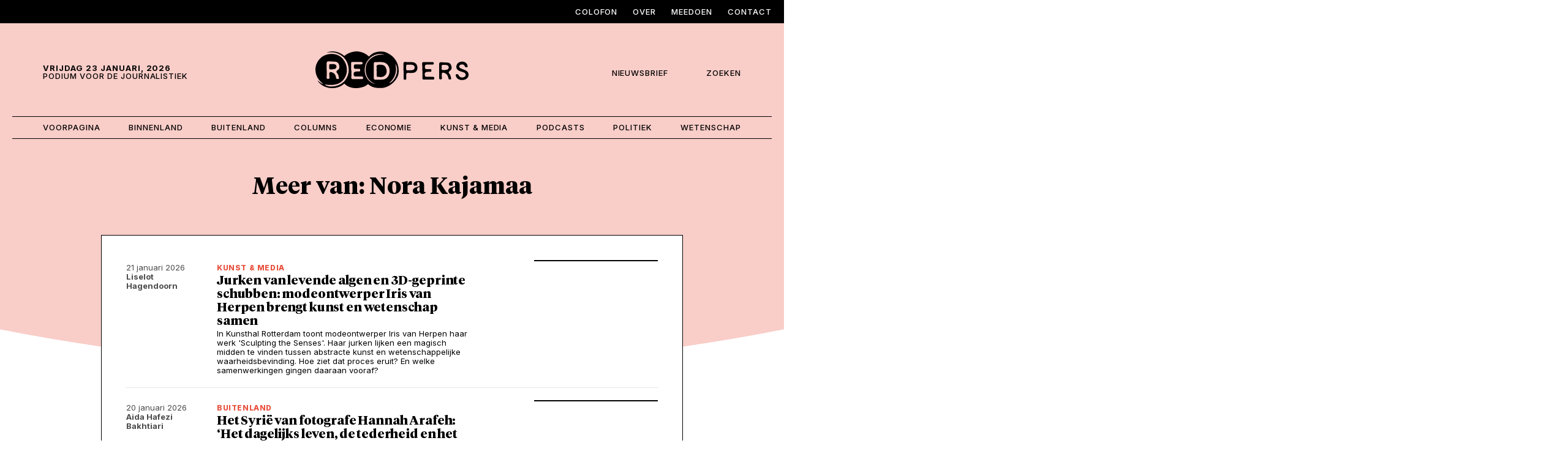

--- FILE ---
content_type: text/html; charset=UTF-8
request_url: https://redpers.nl/author/nora/
body_size: 13897
content:
<!DOCTYPE html>
<html>
<head>
<meta http-equiv="Content-Type" content="text/html; charset=utf-8" />
<meta http-equiv="X-UA-Compatible" content="IE=edge,chrome=1" />
<meta id="viewport" name="viewport" content="width=device-width, initial-scale=1.0">
<meta name="author" content="https://lemon.nl/">
<title>Nora Kajamaa, auteur op Red Pers</title>

<!--                                   -->
<!--      _____                        -->
<!--    _(  _  )__________________     -->
<!--   ( | (___)     | ____ |  _  |    -->
<!--   |_|_______|_|_|______|_| |_|    -->
<!--                                   -->
<!--            www.lemon.nl           -->
<!--                                   -->
<!--                                   -->

<link rel="apple-touch-icon-precomposed" sizes="57x57" href="/apple-touch-icon-57x57.png" />
<link rel="apple-touch-icon-precomposed" sizes="114x114" href="/apple-touch-icon-114x114.png" />
<link rel="apple-touch-icon-precomposed" sizes="72x72" href="/apple-touch-icon-72x72.png" />
<link rel="apple-touch-icon-precomposed" sizes="144x144" href="/apple-touch-icon-144x144.png" />
<link rel="apple-touch-icon-precomposed" sizes="60x60" href="/apple-touch-icon-60x60.png" />
<link rel="apple-touch-icon-precomposed" sizes="120x120" href="/apple-touch-icon-120x120.png" />
<link rel="apple-touch-icon-precomposed" sizes="76x76" href="/apple-touch-icon-76x76.png" />
<link rel="apple-touch-icon-precomposed" sizes="152x152" href="/apple-touch-icon-152x152.png" />
<link rel="icon" type="image/png" href="/favicon-196x196.png" sizes="196x196" />
<link rel="icon" type="image/png" href="/favicon-96x96.png" sizes="96x96" />
<link rel="icon" type="image/png" href="/favicon-32x32.png" sizes="32x32" />
<link rel="icon" type="image/png" href="/favicon-16x16.png" sizes="16x16" />
<link rel="icon" type="image/png" href="/favicon-128.png" sizes="128x128" />
<meta name="application-name" content="&nbsp;"/>
<meta name="msapplication-TileColor" content="#FFFFFF" />
<meta name="msapplication-TileImage" content="/mstile-144x144.png" />
<meta name="msapplication-square70x70logo" content="/mstile-70x70.png" />
<meta name="msapplication-square150x150logo" content="/mstile-150x150.png" />
<meta name="msapplication-wide310x150logo" content="/mstile-310x150.png" />
<meta name="msapplication-square310x310logo" content="/mstile-310x310.png" />
<meta name='robots' content='noindex, follow' />

	<!-- This site is optimized with the Yoast SEO plugin v26.6 - https://yoast.com/wordpress/plugins/seo/ -->
	<meta property="og:locale" content="nl_NL" />
	<meta property="og:type" content="profile" />
	<meta property="og:title" content="Nora Kajamaa, auteur op Red Pers" />
	<meta property="og:site_name" content="Red Pers" />
	<meta property="og:image" content="https://redpers.nl/documents/2025/11/Red_Pers_Placeholder.png" />
	<meta property="og:image:width" content="1600" />
	<meta property="og:image:height" content="900" />
	<meta property="og:image:type" content="image/png" />
	<meta name="twitter:card" content="summary_large_image" />
	<meta name="twitter:site" content="@RedPersNL" />
	<script type="application/ld+json" class="yoast-schema-graph">{"@context":"https://schema.org","@graph":[{"@type":"WebSite","@id":"https://redpers.lf1.nl/#website","url":"https://redpers.lf1.nl/","name":"Red Pers","description":"Podium voor de Journalistiek","publisher":{"@id":"https://redpers.lf1.nl/#organization"},"alternateName":"Stichting Red Pers","potentialAction":[{"@type":"SearchAction","target":{"@type":"EntryPoint","urlTemplate":"https://redpers.lf1.nl/?s={search_term_string}"},"query-input":{"@type":"PropertyValueSpecification","valueRequired":true,"valueName":"search_term_string"}}],"inLanguage":"nl-NL"},{"@type":"Organization","@id":"https://redpers.lf1.nl/#organization","name":"Stichting Red Pers","alternateName":"Red Pers","url":"https://redpers.lf1.nl/","logo":{"@type":"ImageObject","inLanguage":"nl-NL","@id":"https://redpers.lf1.nl/#/schema/logo/image/","url":"https://redpers.lf1.nl/documents/2025/11/logo.png","contentUrl":"https://redpers.lf1.nl/documents/2025/11/logo.png","width":1200,"height":288,"caption":"Stichting Red Pers"},"image":{"@id":"https://redpers.lf1.nl/#/schema/logo/image/"},"sameAs":["https://www.facebook.com/RedPersNL/","https://x.com/RedPersNL","https://www.instagram.com/RedPersNL","https://www.linkedin.com/company/redpersnl/"]}]}</script>
	<!-- / Yoast SEO plugin. -->


<link rel="alternate" type="application/rss+xml" title="Red Pers &raquo; berichten door Nora Kajamaa feed" href="https://redpers.nl/author/nora/feed/" />
<style id='wp-img-auto-sizes-contain-inline-css' type='text/css'>
img:is([sizes=auto i],[sizes^="auto," i]){contain-intrinsic-size:3000px 1500px}
/*# sourceURL=wp-img-auto-sizes-contain-inline-css */
</style>
<style id='wp-block-library-inline-css' type='text/css'>
:root{--wp-block-synced-color:#7a00df;--wp-block-synced-color--rgb:122,0,223;--wp-bound-block-color:var(--wp-block-synced-color);--wp-editor-canvas-background:#ddd;--wp-admin-theme-color:#007cba;--wp-admin-theme-color--rgb:0,124,186;--wp-admin-theme-color-darker-10:#006ba1;--wp-admin-theme-color-darker-10--rgb:0,107,160.5;--wp-admin-theme-color-darker-20:#005a87;--wp-admin-theme-color-darker-20--rgb:0,90,135;--wp-admin-border-width-focus:2px}@media (min-resolution:192dpi){:root{--wp-admin-border-width-focus:1.5px}}.wp-element-button{cursor:pointer}:root .has-very-light-gray-background-color{background-color:#eee}:root .has-very-dark-gray-background-color{background-color:#313131}:root .has-very-light-gray-color{color:#eee}:root .has-very-dark-gray-color{color:#313131}:root .has-vivid-green-cyan-to-vivid-cyan-blue-gradient-background{background:linear-gradient(135deg,#00d084,#0693e3)}:root .has-purple-crush-gradient-background{background:linear-gradient(135deg,#34e2e4,#4721fb 50%,#ab1dfe)}:root .has-hazy-dawn-gradient-background{background:linear-gradient(135deg,#faaca8,#dad0ec)}:root .has-subdued-olive-gradient-background{background:linear-gradient(135deg,#fafae1,#67a671)}:root .has-atomic-cream-gradient-background{background:linear-gradient(135deg,#fdd79a,#004a59)}:root .has-nightshade-gradient-background{background:linear-gradient(135deg,#330968,#31cdcf)}:root .has-midnight-gradient-background{background:linear-gradient(135deg,#020381,#2874fc)}:root{--wp--preset--font-size--normal:16px;--wp--preset--font-size--huge:42px}.has-regular-font-size{font-size:1em}.has-larger-font-size{font-size:2.625em}.has-normal-font-size{font-size:var(--wp--preset--font-size--normal)}.has-huge-font-size{font-size:var(--wp--preset--font-size--huge)}.has-text-align-center{text-align:center}.has-text-align-left{text-align:left}.has-text-align-right{text-align:right}.has-fit-text{white-space:nowrap!important}#end-resizable-editor-section{display:none}.aligncenter{clear:both}.items-justified-left{justify-content:flex-start}.items-justified-center{justify-content:center}.items-justified-right{justify-content:flex-end}.items-justified-space-between{justify-content:space-between}.screen-reader-text{border:0;clip-path:inset(50%);height:1px;margin:-1px;overflow:hidden;padding:0;position:absolute;width:1px;word-wrap:normal!important}.screen-reader-text:focus{background-color:#ddd;clip-path:none;color:#444;display:block;font-size:1em;height:auto;left:5px;line-height:normal;padding:15px 23px 14px;text-decoration:none;top:5px;width:auto;z-index:100000}html :where(.has-border-color){border-style:solid}html :where([style*=border-top-color]){border-top-style:solid}html :where([style*=border-right-color]){border-right-style:solid}html :where([style*=border-bottom-color]){border-bottom-style:solid}html :where([style*=border-left-color]){border-left-style:solid}html :where([style*=border-width]){border-style:solid}html :where([style*=border-top-width]){border-top-style:solid}html :where([style*=border-right-width]){border-right-style:solid}html :where([style*=border-bottom-width]){border-bottom-style:solid}html :where([style*=border-left-width]){border-left-style:solid}html :where(img[class*=wp-image-]){height:auto;max-width:100%}:where(figure){margin:0 0 1em}html :where(.is-position-sticky){--wp-admin--admin-bar--position-offset:var(--wp-admin--admin-bar--height,0px)}@media screen and (max-width:600px){html :where(.is-position-sticky){--wp-admin--admin-bar--position-offset:0px}}

/*# sourceURL=wp-block-library-inline-css */
</style><style id='global-styles-inline-css' type='text/css'>
:root{--wp--preset--aspect-ratio--square: 1;--wp--preset--aspect-ratio--4-3: 4/3;--wp--preset--aspect-ratio--3-4: 3/4;--wp--preset--aspect-ratio--3-2: 3/2;--wp--preset--aspect-ratio--2-3: 2/3;--wp--preset--aspect-ratio--16-9: 16/9;--wp--preset--aspect-ratio--9-16: 9/16;--wp--preset--color--black: #000000;--wp--preset--color--cyan-bluish-gray: #abb8c3;--wp--preset--color--white: #ffffff;--wp--preset--color--pale-pink: #f78da7;--wp--preset--color--vivid-red: #cf2e2e;--wp--preset--color--luminous-vivid-orange: #ff6900;--wp--preset--color--luminous-vivid-amber: #fcb900;--wp--preset--color--light-green-cyan: #7bdcb5;--wp--preset--color--vivid-green-cyan: #00d084;--wp--preset--color--pale-cyan-blue: #8ed1fc;--wp--preset--color--vivid-cyan-blue: #0693e3;--wp--preset--color--vivid-purple: #9b51e0;--wp--preset--gradient--vivid-cyan-blue-to-vivid-purple: linear-gradient(135deg,rgb(6,147,227) 0%,rgb(155,81,224) 100%);--wp--preset--gradient--light-green-cyan-to-vivid-green-cyan: linear-gradient(135deg,rgb(122,220,180) 0%,rgb(0,208,130) 100%);--wp--preset--gradient--luminous-vivid-amber-to-luminous-vivid-orange: linear-gradient(135deg,rgb(252,185,0) 0%,rgb(255,105,0) 100%);--wp--preset--gradient--luminous-vivid-orange-to-vivid-red: linear-gradient(135deg,rgb(255,105,0) 0%,rgb(207,46,46) 100%);--wp--preset--gradient--very-light-gray-to-cyan-bluish-gray: linear-gradient(135deg,rgb(238,238,238) 0%,rgb(169,184,195) 100%);--wp--preset--gradient--cool-to-warm-spectrum: linear-gradient(135deg,rgb(74,234,220) 0%,rgb(151,120,209) 20%,rgb(207,42,186) 40%,rgb(238,44,130) 60%,rgb(251,105,98) 80%,rgb(254,248,76) 100%);--wp--preset--gradient--blush-light-purple: linear-gradient(135deg,rgb(255,206,236) 0%,rgb(152,150,240) 100%);--wp--preset--gradient--blush-bordeaux: linear-gradient(135deg,rgb(254,205,165) 0%,rgb(254,45,45) 50%,rgb(107,0,62) 100%);--wp--preset--gradient--luminous-dusk: linear-gradient(135deg,rgb(255,203,112) 0%,rgb(199,81,192) 50%,rgb(65,88,208) 100%);--wp--preset--gradient--pale-ocean: linear-gradient(135deg,rgb(255,245,203) 0%,rgb(182,227,212) 50%,rgb(51,167,181) 100%);--wp--preset--gradient--electric-grass: linear-gradient(135deg,rgb(202,248,128) 0%,rgb(113,206,126) 100%);--wp--preset--gradient--midnight: linear-gradient(135deg,rgb(2,3,129) 0%,rgb(40,116,252) 100%);--wp--preset--font-size--small: 13px;--wp--preset--font-size--medium: 20px;--wp--preset--font-size--large: 36px;--wp--preset--font-size--x-large: 42px;--wp--preset--spacing--20: 0.44rem;--wp--preset--spacing--30: 0.67rem;--wp--preset--spacing--40: 1rem;--wp--preset--spacing--50: 1.5rem;--wp--preset--spacing--60: 2.25rem;--wp--preset--spacing--70: 3.38rem;--wp--preset--spacing--80: 5.06rem;--wp--preset--shadow--natural: 6px 6px 9px rgba(0, 0, 0, 0.2);--wp--preset--shadow--deep: 12px 12px 50px rgba(0, 0, 0, 0.4);--wp--preset--shadow--sharp: 6px 6px 0px rgba(0, 0, 0, 0.2);--wp--preset--shadow--outlined: 6px 6px 0px -3px rgb(255, 255, 255), 6px 6px rgb(0, 0, 0);--wp--preset--shadow--crisp: 6px 6px 0px rgb(0, 0, 0);}:where(.is-layout-flex){gap: 0.5em;}:where(.is-layout-grid){gap: 0.5em;}body .is-layout-flex{display: flex;}.is-layout-flex{flex-wrap: wrap;align-items: center;}.is-layout-flex > :is(*, div){margin: 0;}body .is-layout-grid{display: grid;}.is-layout-grid > :is(*, div){margin: 0;}:where(.wp-block-columns.is-layout-flex){gap: 2em;}:where(.wp-block-columns.is-layout-grid){gap: 2em;}:where(.wp-block-post-template.is-layout-flex){gap: 1.25em;}:where(.wp-block-post-template.is-layout-grid){gap: 1.25em;}.has-black-color{color: var(--wp--preset--color--black) !important;}.has-cyan-bluish-gray-color{color: var(--wp--preset--color--cyan-bluish-gray) !important;}.has-white-color{color: var(--wp--preset--color--white) !important;}.has-pale-pink-color{color: var(--wp--preset--color--pale-pink) !important;}.has-vivid-red-color{color: var(--wp--preset--color--vivid-red) !important;}.has-luminous-vivid-orange-color{color: var(--wp--preset--color--luminous-vivid-orange) !important;}.has-luminous-vivid-amber-color{color: var(--wp--preset--color--luminous-vivid-amber) !important;}.has-light-green-cyan-color{color: var(--wp--preset--color--light-green-cyan) !important;}.has-vivid-green-cyan-color{color: var(--wp--preset--color--vivid-green-cyan) !important;}.has-pale-cyan-blue-color{color: var(--wp--preset--color--pale-cyan-blue) !important;}.has-vivid-cyan-blue-color{color: var(--wp--preset--color--vivid-cyan-blue) !important;}.has-vivid-purple-color{color: var(--wp--preset--color--vivid-purple) !important;}.has-black-background-color{background-color: var(--wp--preset--color--black) !important;}.has-cyan-bluish-gray-background-color{background-color: var(--wp--preset--color--cyan-bluish-gray) !important;}.has-white-background-color{background-color: var(--wp--preset--color--white) !important;}.has-pale-pink-background-color{background-color: var(--wp--preset--color--pale-pink) !important;}.has-vivid-red-background-color{background-color: var(--wp--preset--color--vivid-red) !important;}.has-luminous-vivid-orange-background-color{background-color: var(--wp--preset--color--luminous-vivid-orange) !important;}.has-luminous-vivid-amber-background-color{background-color: var(--wp--preset--color--luminous-vivid-amber) !important;}.has-light-green-cyan-background-color{background-color: var(--wp--preset--color--light-green-cyan) !important;}.has-vivid-green-cyan-background-color{background-color: var(--wp--preset--color--vivid-green-cyan) !important;}.has-pale-cyan-blue-background-color{background-color: var(--wp--preset--color--pale-cyan-blue) !important;}.has-vivid-cyan-blue-background-color{background-color: var(--wp--preset--color--vivid-cyan-blue) !important;}.has-vivid-purple-background-color{background-color: var(--wp--preset--color--vivid-purple) !important;}.has-black-border-color{border-color: var(--wp--preset--color--black) !important;}.has-cyan-bluish-gray-border-color{border-color: var(--wp--preset--color--cyan-bluish-gray) !important;}.has-white-border-color{border-color: var(--wp--preset--color--white) !important;}.has-pale-pink-border-color{border-color: var(--wp--preset--color--pale-pink) !important;}.has-vivid-red-border-color{border-color: var(--wp--preset--color--vivid-red) !important;}.has-luminous-vivid-orange-border-color{border-color: var(--wp--preset--color--luminous-vivid-orange) !important;}.has-luminous-vivid-amber-border-color{border-color: var(--wp--preset--color--luminous-vivid-amber) !important;}.has-light-green-cyan-border-color{border-color: var(--wp--preset--color--light-green-cyan) !important;}.has-vivid-green-cyan-border-color{border-color: var(--wp--preset--color--vivid-green-cyan) !important;}.has-pale-cyan-blue-border-color{border-color: var(--wp--preset--color--pale-cyan-blue) !important;}.has-vivid-cyan-blue-border-color{border-color: var(--wp--preset--color--vivid-cyan-blue) !important;}.has-vivid-purple-border-color{border-color: var(--wp--preset--color--vivid-purple) !important;}.has-vivid-cyan-blue-to-vivid-purple-gradient-background{background: var(--wp--preset--gradient--vivid-cyan-blue-to-vivid-purple) !important;}.has-light-green-cyan-to-vivid-green-cyan-gradient-background{background: var(--wp--preset--gradient--light-green-cyan-to-vivid-green-cyan) !important;}.has-luminous-vivid-amber-to-luminous-vivid-orange-gradient-background{background: var(--wp--preset--gradient--luminous-vivid-amber-to-luminous-vivid-orange) !important;}.has-luminous-vivid-orange-to-vivid-red-gradient-background{background: var(--wp--preset--gradient--luminous-vivid-orange-to-vivid-red) !important;}.has-very-light-gray-to-cyan-bluish-gray-gradient-background{background: var(--wp--preset--gradient--very-light-gray-to-cyan-bluish-gray) !important;}.has-cool-to-warm-spectrum-gradient-background{background: var(--wp--preset--gradient--cool-to-warm-spectrum) !important;}.has-blush-light-purple-gradient-background{background: var(--wp--preset--gradient--blush-light-purple) !important;}.has-blush-bordeaux-gradient-background{background: var(--wp--preset--gradient--blush-bordeaux) !important;}.has-luminous-dusk-gradient-background{background: var(--wp--preset--gradient--luminous-dusk) !important;}.has-pale-ocean-gradient-background{background: var(--wp--preset--gradient--pale-ocean) !important;}.has-electric-grass-gradient-background{background: var(--wp--preset--gradient--electric-grass) !important;}.has-midnight-gradient-background{background: var(--wp--preset--gradient--midnight) !important;}.has-small-font-size{font-size: var(--wp--preset--font-size--small) !important;}.has-medium-font-size{font-size: var(--wp--preset--font-size--medium) !important;}.has-large-font-size{font-size: var(--wp--preset--font-size--large) !important;}.has-x-large-font-size{font-size: var(--wp--preset--font-size--x-large) !important;}
/*# sourceURL=global-styles-inline-css */
</style>

<style id='classic-theme-styles-inline-css' type='text/css'>
/*! This file is auto-generated */
.wp-block-button__link{color:#fff;background-color:#32373c;border-radius:9999px;box-shadow:none;text-decoration:none;padding:calc(.667em + 2px) calc(1.333em + 2px);font-size:1.125em}.wp-block-file__button{background:#32373c;color:#fff;text-decoration:none}
/*# sourceURL=/wp-includes/css/classic-themes.min.css */
</style>
<script type="text/javascript" src="https://redpers.nl/content/plugins/stop-user-enumeration/frontend/js/frontend.js?ver=1.7.7" id="stop-user-enumeration-js" defer="defer" data-wp-strategy="defer"></script>
<link rel="https://api.w.org/" href="https://redpers.nl/wp-json/" /><link rel="alternate" title="JSON" type="application/json" href="https://redpers.nl/wp-json/wp/v2/users/71" />
<link rel="preconnect" href="https://fonts.googleapis.com">
<link rel="preconnect" href="https://fonts.gstatic.com" crossorigin>
<link href="https://fonts.googleapis.com/css2?family=Inter:ital,opsz,wght@0,14..32,100..900;1,14..32,100..900&display=swap" rel="stylesheet">

<!-- CSS -->
<link href="https://cdn.jsdelivr.net/npm/bootstrap@5.3.8/dist/css/bootstrap.min.css" rel="stylesheet" integrity="sha384-sRIl4kxILFvY47J16cr9ZwB07vP4J8+LH7qKQnuqkuIAvNWLzeN8tE5YBujZqJLB" crossorigin="anonymous">

<link rel="stylesheet" type="text/css" media="screen" href="https://redpers.nl/content/themes/redpers/style-root.css?v=1.0" type="text/css" />
<link rel="stylesheet" type="text/css" media="screen" href="https://redpers.nl/content/themes/redpers/style-basics.css?v=1.0" type="text/css" />
<link rel="stylesheet" type="text/css" media="screen" href="https://redpers.nl/content/themes/redpers/style.css?v=1.0" type="text/css" />
<link rel="stylesheet" type="text/css" media="screen" href="https://redpers.nl/content/themes/redpers/style-forms.css?v=1.0" type="text/css" />
<link rel="stylesheet" type="text/css" media="screen" href="https://redpers.nl/content/themes/redpers/style-responsive.css?v=1.0" type="text/css" />
<link rel="stylesheet" type="text/css" media="screen" href="https://redpers.nl/content/themes/redpers/style-colors.css?v=1.0" type="text/css" />


<!-- Scripts -->
<script src="https://kit.fontawesome.com/aacbc3bdf2.js" data-set="lemon-pro" crossorigin="anonymous"></script>
<script src="https://cdn.jsdelivr.net/npm/jquery@3.7.1/dist/jquery.min.js" integrity="sha256-/JqT3SQfawRcv/BIHPThkBvs0OEvtFFmqPF/lYI/Cxo=" crossorigin="anonymous"></script>
<script src="https://cdn.jsdelivr.net/npm/bootstrap@5.3.8/dist/js/bootstrap.bundle.min.js" integrity="sha384-FKyoEForCGlyvwx9Hj09JcYn3nv7wiPVlz7YYwJrWVcXK/BmnVDxM+D2scQbITxI" crossorigin="anonymous"></script>
<script src="https://cdn.jsdelivr.net/npm/jquery-touchswipe@1.6.19/jquery.touchSwipe.min.js" integrity="sha256-ns1OeEP3SedE9Theqmu444I44sikbp1O+bF/6BNUUy0=" crossorigin="anonymous"></script>

<!-- cookies not accepted -->
<!-- Google tag (gtag.js) -->
<script async src="https://www.googletagmanager.com/gtag/js?id=G-GEMJV2LDCZ"></script>
<script>
  window.dataLayer = window.dataLayer || [];
  function gtag(){dataLayer.push(arguments);}
  gtag('js', new Date());

  gtag('config', 'G-GEMJV2LDCZ');
</script></head>
<body class="archive author author-nora author-71 wp-custom-logo wp-theme-redpers  postid">

<a id="back-to-top-focus" tabindex="-1"></a>
<nav id="skipnav" class="skipnav list-group">
	<a href="#main-content" class="visually-hidden-focusable">Skip and go to content</a>
	<a href="#primary-menu" class="visually-hidden-focusable">Directly to navigation</a>
</nav>

<div class="fullcontainer has-top-nav bg-black">
	<div class="container">
		<nav class="navbar navbar-expand-lg" aria-label="">
			<div id="top-menu" class="collapse navbar-collapse justify-content-end"><ul id="menu-top-menu" class="navbar-nav"><li id="menu-item-112719" class="menu-item menu-item-type-post_type menu-item-object-page menu-item-112719"><a href="https://redpers.nl/colofon/">Colofon</a></li>
<li id="menu-item-112720" class="menu-item menu-item-type-post_type menu-item-object-page menu-item-112720"><a href="https://redpers.nl/over-red-pers/">Over</a></li>
<li id="menu-item-112718" class="menu-item menu-item-type-post_type menu-item-object-page menu-item-112718"><a href="https://redpers.nl/meedoen/">Meedoen</a></li>
<li id="menu-item-112717" class="menu-item menu-item-type-post_type menu-item-object-page menu-item-112717"><a href="https://redpers.nl/contact/">Contact</a></li>
</ul></div>		</nav>
	</div>
</div>

<div class="container header">
	<div class="row">
		<div class="col-3 col-sm-3 col-md-4 has-header-date d-flex align-items-center">
			<p class="site_description"><b>vrijdag 23 januari, 2026</b><br/>Podium voor de Journalistiek</p>
			<button class="navbar-toggler collapsed" type="button" data-bs-toggle="collapse" data-bs-target="#primary-menu" aria-controls="primary-menu" aria-expanded="false" aria-label="Toggle navigation">
				<span class="navbar-toggler-inner"></span>
			</button>
		</div>
		<div class="col-6 col-sm-6 col-md-4 has-logo">
			<a class="logo" href="/"><img src="https://redpers.nl/content/themes/redpers/images/logo.svg" alt="Logo van Red Pers"></a>
		</div>
		<div class="col-3 col-sm-3 col-md-4 has-mini-nav d-flex align-items-center justify-content-end">
			<p>
				<a data-bs-toggle="modal" data-bs-target="#popup_1" class="menu-item-newsletter"><i class="fa-sharp fa-light fa-bell-ring"></i><span>Nieuwsbrief</span></a>
				<a class="menu-item-search" id="menu-search"><i class="fa-sharp fa-light fa-magnifying-glass"></i><span>Zoeken</span></a>
			</p>
		</div>
	</div>
</div>

<div class="container has-header-nav">
	<div class="header-nav" id="mainmenu-container">
		<nav class="navbar navbar-expand-lg" aria-label="">
			<div id="primary-menu" class="collapse navbar-collapse"><ul id="menu-hoofd-menu" class="navbar-nav"><li id="menu-item-112793" class="menu-item menu-item-type-post_type menu-item-object-page menu-item-home menu-item-112793"><a href="https://redpers.nl/">Voorpagina</a></li>
<li id="menu-item-112794" class="menu-item menu-item-type-taxonomy menu-item-object-category menu-item-112794"><a href="https://redpers.nl/category/rubriek/binnenland/">Binnenland</a></li>
<li id="menu-item-112795" class="menu-item menu-item-type-taxonomy menu-item-object-category menu-item-112795"><a href="https://redpers.nl/category/rubriek/buitenland/">Buitenland</a></li>
<li id="menu-item-112796" class="menu-item menu-item-type-taxonomy menu-item-object-category menu-item-112796"><a href="https://redpers.nl/category/rubriek/column/">Columns</a></li>
<li id="menu-item-112797" class="menu-item menu-item-type-taxonomy menu-item-object-category menu-item-112797"><a href="https://redpers.nl/category/rubriek/economie/">Economie</a></li>
<li id="menu-item-112798" class="menu-item menu-item-type-taxonomy menu-item-object-category menu-item-112798"><a href="https://redpers.nl/category/rubriek/kunst-media/">Kunst &amp; Media</a></li>
<li id="menu-item-112799" class="menu-item menu-item-type-taxonomy menu-item-object-category menu-item-112799"><a href="https://redpers.nl/category/rubriek/podcast/">Podcasts</a></li>
<li id="menu-item-112800" class="menu-item menu-item-type-taxonomy menu-item-object-category menu-item-112800"><a href="https://redpers.nl/category/rubriek/politiek/">Politiek</a></li>
<li id="menu-item-112801" class="menu-item menu-item-type-taxonomy menu-item-object-category menu-item-112801"><a href="https://redpers.nl/category/rubriek/wetenschap/">Wetenschap</a></li>
</ul></div>		</nav>
	</div>
</div>

<!-- Search -->
<div class="container" id="searchbox">
		<form method="get" id="form-zoeken" action="https://redpers.nl/">
		<input type="text" title="Zoekveld" placeholder="Zoeken..." name="s" id="s" class="" value="" />
		<button type="submit" class="btn btn-black btn-search" id="" value="Zoeken" /><i class="fa-sharp fa-light fa-magnifying-glass"></i></button>
	</form>
</div><div class="header-element bg-pink"></div>
<!-- Author archive -->

<div class="smallcontainer contentpadding-lg">
	<h1 class="text-center">Meer van: Nora Kajamaa</h1>
</div>

<div class="smallcontainer content bg-white bottoms-xxxl">
	<a href="https://redpers.nl/jurken-van-levende-algen-en-3d-geprinte-schubben-modeontwerper-iris-van-herpen-brengt-kunst-en-wetenschap-samen/" title="Jurken van levende algen en 3D-geprinte schubben: modeontwerper Iris van Herpen brengt kunst en wetenschap samen" class="row list-article">
					<div class="col-md-12 col-lg-2 small list-article-date">21 januari 2026<br/><b>Liselot Hagendoorn</b>	</div>
					<div class="col-8 col-md-8 col-lg-6"><span class="cat-tag">Kunst &amp; Media</span><h2>Jurken van levende algen en 3D-geprinte schubben: modeontwerper Iris van Herpen brengt kunst en wetenschap samen</h2><p>In Kunsthal Rotterdam toont modeontwerper Iris van Herpen haar werk 'Sculpting the Senses'. Haar jurken lijken een magisch midden te vinden tussen abstracte kunst en wetenschappelijke waarheidsbevinding. Hoe ziet dat proces eruit? En welke samenwerkingen gingen daaraan vooraf?</p></div>
					<div class="desktop col-md-12 col-lg-1"></div>
					<div class="col-4 col-md-4 col-lg-3"><div class="img-container has-background-img border" style="background-image: url(https://redpers.nl/documents/2026/01/image-2-800x601.png);"></div></div>
					<hr/>
				</a><a href="https://redpers.nl/het-syrie-van-fotografe-hannah-arafeh-het-dagelijks-leven-de-tederheid-en-het-gelach/" title="Het Syrië van fotografe Hannah Arafeh: &#8216;Het dagelijks leven, de tederheid en het gelach&#8217;" class="row list-article">
					<div class="col-md-12 col-lg-2 small list-article-date">20 januari 2026<br/><b>Aida Hafezi Bakhtiari</b>	</div>
					<div class="col-8 col-md-8 col-lg-6"><span class="cat-tag">Buitenland</span><h2>Het Syrië van fotografe Hannah Arafeh: &#8216;Het dagelijks leven, de tederheid en het gelach&#8217;</h2><p>Het werk van fotografe Hannah Arafeh toont een Syrië dat voor Westerse ogen zelden zichtbaar is: het alledaagse en menselijke. Met haar intieme, kleurrijke fotografie biedt ze weestand tegen de gebrekkige Westerse representatie van haar land: “Syrië is meer dan wapens en verdriet.”</p></div>
					<div class="desktop col-md-12 col-lg-1"></div>
					<div class="col-4 col-md-4 col-lg-3"><div class="img-container has-background-img border" style="background-image: url(https://redpers.nl/documents/2026/01/IMG_6143-800x524.jpg);"></div></div>
					<hr/>
				</a><a href="https://redpers.nl/fotograaf-burak-goraler-iedere-shoot-is-voor-mij-een-soort-vasthouden-aan-het-leven/" title="Fotograaf Burak Goraler: ‘Iedere shoot is voor mij een soort vasthouden aan het leven’" class="row list-article">
					<div class="col-md-12 col-lg-2 small list-article-date">10 januari 2026<br/><b>Teddie Piebenga</b>	</div>
					<div class="col-8 col-md-8 col-lg-6"><span class="cat-tag">Kunst &amp; Media</span><h2>Fotograaf Burak Goraler: ‘Iedere shoot is voor mij een soort vasthouden aan het leven’</h2><p>ELLE, Porsche, Los Angeles — in drie jaar tijd heeft Burak Goraler het allemaal gedaan. Na een coma gooide hij zijn leven om. Hoe is hij daarna terechtgekomen waar hij nu is?</p></div>
					<div class="desktop col-md-12 col-lg-1"></div>
					<div class="col-4 col-md-4 col-lg-3"><div class="img-container has-background-img border" style="background-image: url(https://redpers.nl/documents/2026/01/burak_goraler-e1767701402946-694x800.jpg);"></div></div>
					<hr/>
				</a><a href="https://redpers.nl/wildgroei-aan-stoornissen-wat-zegt-dat-over-de-maatschappij/" title="Wildgroei aan stoornissen: wat zegt dat over de maatschappij?" class="row list-article">
					<div class="col-md-12 col-lg-2 small list-article-date">7 januari 2026<br/><b>Beau Tunderman</b>	</div>
					<div class="col-8 col-md-8 col-lg-6"><span class="cat-tag">Binnenland</span><h2>Wildgroei aan stoornissen: wat zegt dat over de maatschappij?</h2><p>Steeds meer mensen krijgen een psychisch label. ADHD, depressie, burn-out: het aantal stoornissen lijkt te groeien. Maar worden mensen echt steeds gestoorder, of wordt de samenleving zo veeleisend dat steeds meer mensen vastlopen? "We hebben meer rust nodig en moeten niet alles tegelijk willen doen."</p></div>
					<div class="desktop col-md-12 col-lg-1"></div>
					<div class="col-4 col-md-4 col-lg-3"><div class="img-container has-background-img border" style="background-image: url(https://redpers.nl/documents/2026/01/lala-azizli-QKpF-fls1UM-unsplash-800x534.jpg);"></div></div>
					<hr/>
				</a><a href="https://redpers.nl/dilani-butink-strijdt-namens-geadopteerden-voor-erkenning-ik-heb-geen-duidelijkheid-over-wie-ik-ben-en-waar-ik-vandaan-kom/" title="Dilani Butink strijdt namens geadopteerden voor erkenning: &#8216;Ik heb geen duidelijkheid over wie ik ben en waar ik vandaan kom&#8217;" class="row list-article">
					<div class="col-md-12 col-lg-2 small list-article-date">6 januari 2026<br/><b>Yu Vos</b>	</div>
					<div class="col-8 col-md-8 col-lg-6"><span class="cat-tag">Binnenland</span><h2>Dilani Butink strijdt namens geadopteerden voor erkenning: &#8216;Ik heb geen duidelijkheid over wie ik ben en waar ik vandaan kom&#8217;</h2><p>In het Gerechtshof van Amsterdam diende woensdag 3 december de rechtszaak van Dilani Butink, bijgewoond door een groep mensen die net als zij uit het buitenland zijn geadopteerd. Ondanks hun uiteenlopende achtergronden herkennen velen zich in haar verhaal: het gemis van afkomst en de wens dat de staat fouten in adoptieprocedures erkent.</p></div>
					<div class="desktop col-md-12 col-lg-1"></div>
					<div class="col-4 col-md-4 col-lg-3"><div class="img-container has-background-img border" style="background-image: url(https://redpers.nl/documents/2025/12/wesley-tingey-TdNLjGXVH3s-unsplash-800x534.jpg);"></div></div>
					<hr/>
				</a><a href="https://redpers.nl/zijn-langdurende-kabinetsformaties-iets-hedendaags-bewegen-gaat-altijd-moeizaam/" title="Zijn langdurende kabinetsformaties iets  hedendaags? &#8216;Bewegen gaat altijd moeizaam’" class="row list-article">
					<div class="col-md-12 col-lg-2 small list-article-date">4 januari 2026<br/><b>Amelia Veldhuis</b>	</div>
					<div class="col-8 col-md-8 col-lg-6"><span class="cat-tag">Politiek</span><h2>Zijn langdurende kabinetsformaties iets  hedendaags? &#8216;Bewegen gaat altijd moeizaam’</h2><p>De VVD blokkeert een coalitie met GroenLinks-PvdA, D66 wil liever niet met JA21 en alle grote partijen sluiten de PVV uit: het lijkt alsof formeren steeds moeilijker wordt. Maar is langzaam formeren alleen iets van deze tijd? “De puzzel was net zo ingewikkeld als nu.”</p></div>
					<div class="desktop col-md-12 col-lg-1"></div>
					<div class="col-4 col-md-4 col-lg-3"><div class="img-container has-background-img border" style="background-image: url(https://redpers.nl/documents/2026/01/IMG_1077-800x534.jpeg);"></div></div>
					<hr/>
				</a><a href="https://redpers.nl/wat-als-er-geprotesteerd-wordt-tegen-jouw-komst-ik-doe-alles-wat-van-me-verwacht-wordt-en-toch-word-ik-als-probleem-gezien/" title="&#8216;Ik doe alles wat van me verwacht wordt, en toch word ik als probleem gezien&#8217;" class="row list-article">
					<div class="col-md-12 col-lg-2 small list-article-date">3 januari 2026<br/><b>Sirma Ordanovski</b>	</div>
					<div class="col-8 col-md-8 col-lg-6"><span class="cat-tag">Binnenland</span><h2>&#8216;Ik doe alles wat van me verwacht wordt, en toch word ik als probleem gezien&#8217;</h2><p>Yusuf (23) vluchtte in 2019 uit Turkije en bouwde vanuit een azc in Friesland een
nieuw leven op in Nederland. Nu hij studeert en voor het eerst mocht stemmen,
volgt hij de Nederlandse politiek op de voet. Het verhardende debat over asiel en
de opkomst van extreemrechts raken hem persoonlijk. “Er wordt gedaan alsof
vluchtelingen de oorzaak zijn van alle problemen."</p></div>
					<div class="desktop col-md-12 col-lg-1"></div>
					<div class="col-4 col-md-4 col-lg-3"><div class="img-container has-background-img border" style="background-image: url(https://redpers.nl/documents/2026/01/IMG_5659-1-800x534.jpg);"></div></div>
					<hr/>
				</a><a href="https://redpers.nl/rotterdamse-kerk-gunt-daklozen-rust-en-uitzicht-er-is-geen-leven-alleen-overleven/" title="Rotterdamse kerk gunt daklozen rust en uitzicht. &#8216;Er is geen leven, alleen overleven&#8217;" class="row list-article">
					<div class="col-md-12 col-lg-2 small list-article-date">31 december 2025<br/><b>Jet Laven</b><b> & Anne Groeliker</b>	</div>
					<div class="col-8 col-md-8 col-lg-6"><span class="cat-tag">Binnenland</span><h2>Rotterdamse kerk gunt daklozen rust en uitzicht. &#8216;Er is geen leven, alleen overleven&#8217;</h2><p>Het aantal mensen dat in Rotterdam op straat slaapt is in tien jaar toegenomen van zestien naar 250 à 300. In de wintermaanden zijn zij meestal gewezen op een slaapplek in de buitenlucht. De Pauluskerk wil hier verandering in en organiseert de Recht-op-Rust-manifestatie. Deze avond is een moment van rust voor daklozen en een oproep tot verandering van hun situatie.</p></div>
					<div class="desktop col-md-12 col-lg-1"></div>
					<div class="col-4 col-md-4 col-lg-3"><div class="img-container has-background-img border" style="background-image: url(https://redpers.nl/documents/2025/12/WhatsApp-Image-2025-12-18-at-16.51.08-800x534.jpeg);"></div></div>
					<hr/>
				</a><a href="https://redpers.nl/politiek-in-de-podcaststudio-wat-doet-dat-met-de-luisteraar/" title="Politiek in de podcaststudio: wat doet dat met de luisteraar? " class="row list-article">
					<div class="col-md-12 col-lg-2 small list-article-date">27 december 2025<br/><b>Emmalotte Smit</b><b> & Irene van Wilgen</b>	</div>
					<div class="col-8 col-md-8 col-lg-6"><span class="cat-tag">Politiek</span><h2>Politiek in de podcaststudio: wat doet dat met de luisteraar? </h2><p>Campagne voeren in 2025 betekent dat je moet zijn waar kiezers zich begeven: op tv, online, maar ook in wat zij aanklikken om te luisteren. Veel jonge Nederlanders halen hun nieuws en duiding uit podcasts, maar wat doet het met de luisteraar wanneer je favoriete podcast ineens politiek wordt? </p></div>
					<div class="desktop col-md-12 col-lg-1"></div>
					<div class="col-4 col-md-4 col-lg-3"><div class="img-container has-background-img border" style="background-image: url(https://redpers.nl/documents/2025/12/4.jpg);"></div></div>
					<hr/>
				</a><a href="https://redpers.nl/hoe-overleef-ik-politiek-aan-de-kersttafel/" title="Hoe overleef ik politiek aan de kersttafel?" class="row list-article">
					<div class="col-md-12 col-lg-2 small list-article-date">24 december 2025<br/><b>Irene van Wilgen</b>	</div>
					<div class="col-8 col-md-8 col-lg-6"><span class="cat-tag">Columns</span><h2>Hoe overleef ik politiek aan de kersttafel?</h2><p>Kerst betekent eten, familie, en gesprekken ver buiten je eigen bubbel. Aan tafel botsen generaties en overtuigingen. Redacteur Politiek Irene van Wilgen presenteert een kleine antropologische studie van de kersttafel, met vaste types, strategieën om je uit te spreken zonder escalatie en één veilige uitweg die altijd werkt: de afwas doen. </p></div>
					<div class="desktop col-md-12 col-lg-1"></div>
					<div class="col-4 col-md-4 col-lg-3"><div class="img-container has-background-img border" style="background-image: url(https://redpers.nl/documents/2025/12/Beeld-Irene-23-12-25-1-800x467.jpg);"></div></div>
					<hr/>
				</a><a href="https://redpers.nl/maken-we-deze-kerst-een-einde-aan-tradities-of-gaan-we-ouderwets-gourmetten/" title="Maken we deze kerst een einde aan tradities of gaan we ouderwets gourmetten?" class="row list-article">
					<div class="col-md-12 col-lg-2 small list-article-date">23 december 2025<br/><b>Meike Halbesma</b><b> & Lukas Snijders</b>	</div>
					<div class="col-8 col-md-8 col-lg-6"><span class="cat-tag">Columns</span><h2>Maken we deze kerst een einde aan tradities of gaan we ouderwets gourmetten?</h2><p>De feestdagen maken veel los onder de deelnemers van het Red Pers Talententraject. Meike Halbesma pleit voor nieuwe tradities om de sleur van geforceerde gezelligheid te doorbreken terwijl Lukas Snijders het oer-Hollandse gourmetstelsel graag nog een kans geeft. </p></div>
					<div class="desktop col-md-12 col-lg-1"></div>
					<div class="col-4 col-md-4 col-lg-3"><div class="img-container has-background-img border" style="background-image: url(https://redpers.nl/documents/2025/12/Beeld-Lukas-Meike-22-12-25-1-800x467.jpg);"></div></div>
					<hr/>
				</a><a href="https://redpers.nl/wat-zijn-toch-die-onontkoombare-labubus/" title="Wat zijn toch die onontkoombare Labubus?" class="row list-article">
					<div class="col-md-12 col-lg-2 small list-article-date">22 december 2025<br/><b>Guus Tacke</b>	</div>
					<div class="col-8 col-md-8 col-lg-6"><span class="cat-tag">Columns</span><h2>Wat zijn toch die onontkoombare Labubus?</h2><p>Onderhand een onmisbaar deel van ook de Nederlandse schoolrugzak. Heen-en-weer bungelend kijken ze je aan, maar waar kijk jij nou eigenlijk naar? Redacteur Subculture & Lifestyle Guus Tacke vraagt zich af: Wat is het verhaal achter de Labubu? En wat zegt het als je als twintiger niet snapt wat de hype is?</p></div>
					<div class="desktop col-md-12 col-lg-1"></div>
					<div class="col-4 col-md-4 col-lg-3"><div class="img-container has-background-img border" style="background-image: url(https://redpers.nl/documents/2025/12/IMG_5731-800x572.jpg);"></div></div>
					<hr/>
				</a><a href="https://redpers.nl/4-vragen-over-algoritmische-oorlogsvoering/" title="Algoritmische oorlogsvoering: 4 vragen over deze levensgevaarlijke ontwikkeling" class="row list-article">
					<div class="col-md-12 col-lg-2 small list-article-date">21 december 2025<br/><b>Daan Boelens</b>	</div>
					<div class="col-8 col-md-8 col-lg-6"><span class="cat-tag">Buitenland</span><h2>Algoritmische oorlogsvoering: 4 vragen over deze levensgevaarlijke ontwikkeling</h2><p>Het wordt een revolutie in oorlogsvoering genoemd: de toepassing van AI en algoritmes om militaire doelwitten te identificeren en aan te vallen. Krijgsmachten claimen dat deze manier van oorlogsvoering sneller, efficiënter en nauwkeuriger is; kritische experts stellen echter dat het oorlogen vooral dodelijker maakt, met veel burgerslachtoffers tot gevolg. Vier vragen over deze ontwikkeling.</p></div>
					<div class="desktop col-md-12 col-lg-1"></div>
					<div class="col-4 col-md-4 col-lg-3"><div class="img-container has-background-img border" style="background-image: url(https://redpers.nl/documents/2025/12/Afbeelding-artikel-2-800x465.jpg);"></div></div>
					<hr/>
				</a><a href="https://redpers.nl/de-verborgen-wereld-achter-ai-niemand-weet-wat-schaduwwerk-is-juist-daarom-wilden-we-het-in-beeld-brengen/" title="De verborgen wereld achter AI: ‘Niemand weet wat schaduwwerk is, juist daarom wilden we het in beeld brengen’" class="row list-article">
					<div class="col-md-12 col-lg-2 small list-article-date">20 december 2025<br/><b>Meike Wind</b><b> & Nanette de Witt</b>	</div>
					<div class="col-8 col-md-8 col-lg-6"><span class="cat-tag">Buitenland</span><h2>De verborgen wereld achter AI: ‘Niemand weet wat schaduwwerk is, juist daarom wilden we het in beeld brengen’</h2><p>Klimaatverandering oplossen, de hele wereld voeden en kanker genezen. Als we technologiebedrijven moeten geloven, kan AI in de toekomst op magische wijze al onze problemen oplossen. Voor velen is het nog onbekend dat er achter de schermen mensen onder zeer slechte arbeidsvoorwaarden hard werken om de belofte van AI mogelijk te maken. Lisette Olsthoorn (43) maakte een onderzoeksdocumentaire over  deze ‘Ghost Workers’ in Europa.  
</p></div>
					<div class="desktop col-md-12 col-lg-1"></div>
					<div class="col-4 col-md-4 col-lg-3"><div class="img-container has-background-img border" style="background-image: url(https://redpers.nl/documents/2025/12/IMG_1948-800x534.jpg);"></div></div>
					<hr/>
				</a><a href="https://redpers.nl/wat-wij-kunnen-leren-van-inheemse-groepen-op-het-gebied-van-klimaatbeleid/" title="Wat wij kunnen leren van inheemse groepen op het gebied van klimaatbeleid" class="row list-article">
					<div class="col-md-12 col-lg-2 small list-article-date">19 december 2025<br/><b>Sanne Schuller</b>	</div>
					<div class="col-8 col-md-8 col-lg-6"><span class="cat-tag">Columns</span><h2>Wat wij kunnen leren van inheemse groepen op het gebied van klimaatbeleid</h2><p>Lang overheerste het idee dat de mens boven de natuur staat. Dit superieure beeld begint alleen steeds meer barsten te vertonen, nu wereldwijd de belangstelling voor inheemse kennis groeit. Wat kunnen deze lang genegeerde perspectieven ons leren over hoe we in de toekomst beter met het klimaat kunnen omgaan?</p></div>
					<div class="desktop col-md-12 col-lg-1"></div>
					<div class="col-4 col-md-4 col-lg-3"><div class="img-container has-background-img border" style="background-image: url(https://redpers.nl/documents/2025/12/mirna-wabi-sabi-5AXlE4tOEPY-unsplash-800x534.jpg);"></div></div>
					<hr/>
				</a><a href="https://redpers.nl/op-pad-met-sluiswachter-een-inkijkje-in-een-verdwijnend-beroep/" title="Op pad met sluiswachter, een inkijkje in een verdwijnend beroep" class="row list-article">
					<div class="col-md-12 col-lg-2 small list-article-date">19 december 2025<br/><b>Anne Groeliker</b>	</div>
					<div class="col-8 col-md-8 col-lg-6"><span class="cat-tag">Binnenland</span><h2>Op pad met sluiswachter, een inkijkje in een verdwijnend beroep</h2><p>De sluiswachtershuisjes langs Nederlandse vaarwegen staan steeds vaker leeg. Door automatisering worden sluizen op afstand bediend, en verdwijnt een beroep dat eeuwenlang onlosmakelijk verbonden was met waterbeheer. In Muiden is dat nog niet het geval. Daar staat sluiswachter Eelco Struik (62) nog dagelijks op de sluis. Red Pers loopt een dag met hem mee, om het beroep vast te leggen dat langzaam uit ons landschap verdwijnt.</p></div>
					<div class="desktop col-md-12 col-lg-1"></div>
					<div class="col-4 col-md-4 col-lg-3"><div class="img-container has-background-img border" style="background-image: url(https://redpers.nl/documents/2025/12/WhatsApp-Image-2025-12-14-at-19.42.45-e1765984420896-800x784.jpeg);"></div></div>
					<hr/>
				</a><a href="https://redpers.nl/nieuw-land-grijze-haren-en-een-lege-portemonnee-waarom-armoede-ouderen-met-een-migratieachtergrond-hard-treft/" title="Nieuw land, grijze haren en een lege portemonnee: waarom armoede ouderen met een migratieachtergrond hard treft " class="row list-article">
					<div class="col-md-12 col-lg-2 small list-article-date">18 december 2025<br/><b>Lynn Broersma</b>	</div>
					<div class="col-8 col-md-8 col-lg-6"><span class="cat-tag">Binnenland</span><h2>Nieuw land, grijze haren en een lege portemonnee: waarom armoede ouderen met een migratieachtergrond hard treft </h2><p>Nederland heeft al jarenlang het beste pensioenstelsel ter wereld. Echter groeit het percentage ouderen dat onder de armoedegrens leeft al jaren. Dat aandeel ligt bij 67-plussers met een niet-westerse migratieachtergrond ruim 35 procent hoger dan bij ouderen met een Nederlandse herkomst. Waarom heeft deze bevolkingsgroep een groter risico om te maken te krijgen met armoede?  </p></div>
					<div class="desktop col-md-12 col-lg-1"></div>
					<div class="col-4 col-md-4 col-lg-3"><div class="img-container has-background-img border" style="background-image: url(https://redpers.nl/documents/2025/12/immo-wegmann-Kbwrq6rxRDE-unsplash-800x532.jpg);"></div></div>
					<hr/>
				</a><a href="https://redpers.nl/vijftig-jaar-surinaamse-onafhankelijkheid-wat-we-niet-over-elkaar-leerden/" title="Vijftig jaar Surinaamse onafhankelijkheid: Wat we (niet) over elkaar leerden" class="row list-article">
					<div class="col-md-12 col-lg-2 small list-article-date">18 december 2025<br/><b>Rasheed Jamaloodin</b>	</div>
					<div class="col-8 col-md-8 col-lg-6"><span class="cat-tag">Binnenland</span><h2>Vijftig jaar Surinaamse onafhankelijkheid: Wat we (niet) over elkaar leerden</h2><p>Vijftig jaar na de onafhankelijkheid van Suriname is het onderwijs misschien wel de eerlijkste spiegel van de verhouding tussen beide landen.
Suriname wilde na de onafhankelijkheid in 1975 loskomen van het Nederlandse koloniale systeem, ook in de klas. Dan rijst de vraag: waar staan we, vijftig jaar later? </p></div>
					<div class="desktop col-md-12 col-lg-1"></div>
					<div class="col-4 col-md-4 col-lg-3"><div class="img-container has-background-img border" style="background-image: url(https://redpers.nl/documents/2025/12/foto-school-suriname-800x700.jpg);"></div></div>
					<hr/>
				</a><a href="https://redpers.nl/opinie-de-grap-is-het-probleem/" title="Opinie: De grap is het probleem" class="row list-article">
					<div class="col-md-12 col-lg-2 small list-article-date">16 december 2025<br/><b>Rasheed Jamaloodin</b>	</div>
					<div class="col-8 col-md-8 col-lg-6"><span class="cat-tag">Binnenland</span><h2>Opinie: De grap is het probleem</h2><p>Je leerlingen een 'sollicitatiebrief van een Marokkaan' laten verbeteren? Een heel slecht idee, schrijft onderwijs- en zorgredacteur Rasheed Jamaloodin: 'Een student leert niet alleen zinsbouw of spelling van een docent, maar ook welke mensen het onderwerp van spot mogen zijn.' </p></div>
					<div class="desktop col-md-12 col-lg-1"></div>
					<div class="col-4 col-md-4 col-lg-3"><div class="img-container has-background-img border" style="background-image: url(https://redpers.nl/documents/2025/12/classroom2-600x800.jpg);"></div></div>
					<hr/>
				</a><a href="https://redpers.nl/verzet-en-veerkracht-in-oost-europese-cinema/" title="Verzet en veerkracht in Oost-Europese cinema: ‘Een persoonlijk verhaal kan verbeelden wat ons allemaal raakt’" class="row list-article">
					<div class="col-md-12 col-lg-2 small list-article-date">12 december 2025<br/><b>Aida Hafezi Bakhtiari</b>	</div>
					<div class="col-8 col-md-8 col-lg-6"><span class="cat-tag">Buitenland</span><span class="cat-tag">&bull;</span><span class="cat-tag">Kunst &amp; Media</span><h2>Verzet en veerkracht in Oost-Europese cinema: ‘Een persoonlijk verhaal kan verbeelden wat ons allemaal raakt’</h2><p>Op het Eastern Neighbours Film Festival in Den Haag wordt cinema uit Oost-Europa in de schijnwerpers gezet. Met persoonlijke verhalen over verzet en veerkracht confronteren jonge filmmakers hun nationale geschiedenis. Red Pers gaat met twee van hen in gesprek.</p></div>
					<div class="desktop col-md-12 col-lg-1"></div>
					<div class="col-4 col-md-4 col-lg-3"><div class="img-container has-background-img border" style="background-image: url(https://redpers.nl/documents/2025/12/Banner-800x534.jpg);"></div></div>
					<hr/>
				</a></div>

<!-- Footer -->
<div class="fullcontainer footer bg-black tops">
	<div class="container contentpadding-xxxl">
		<div class="row">
			
			<div class="col-5 col-sm-5 col-md-2 bottoms-xl">
				<a class="" href="/"><img src="https://redpers.nl/content/themes/redpers/images/logo-wit.svg" alt="Logo van Red Pers"></a><br/>
			</div>
			<div class="col-1 col-sm-1 col-md-4"></div>
			
			<div class="col-6 col-sm-6 col-md-2 footer-menu text-right bottoms-xl">
							</div>
			<div class="col-6 col-sm-6 col-md-2 footer-menu text-right bottoms-xl">
				<h5>Navigeer</h5><div id="footer-menu-2" class="menu-navigeer-container"><ul id="menu-navigeer" class=""><li id="menu-item-112725" class="menu-item menu-item-type-post_type menu-item-object-page menu-item-112725"><a href="https://redpers.nl/over-red-pers/">Over Red Pers</a></li>
<li id="menu-item-112723" class="menu-item menu-item-type-post_type menu-item-object-page menu-item-112723"><a href="https://redpers.nl/meedoen/">Meedoen</a></li>
<li id="menu-item-112722" class="menu-item menu-item-type-post_type menu-item-object-page menu-item-112722"><a href="https://redpers.nl/contact/">Contact</a></li>
<li id="menu-item-112724" class="menu-item menu-item-type-post_type menu-item-object-page menu-item-112724"><a href="https://redpers.nl/colofon/">Colofon</a></li>
</ul></div>			</div>
			<div class="col-6 col-sm-6 col-md-2 footer-menu text-right bottoms-xl">
				<h5>Meer Red Pers</h5><div id="footer-menu-3" class="menu-meer-red-pers-container"><ul id="menu-meer-red-pers" class=""><li id="menu-item-112726" class="menu-item menu-item-type-custom menu-item-object-custom menu-item-112726"><a href="#">Nieuwsbrief</a></li>
<li id="menu-item-112727" class="menu-item menu-item-type-custom menu-item-object-custom menu-item-112727"><a href="https://www.linkedin.com/company/redpersnl/mycompany/?viewAsMember=true">LinkedIn</a></li>
<li id="menu-item-112728" class="menu-item menu-item-type-custom menu-item-object-custom menu-item-112728"><a href="https://www.facebook.com/RedPersNL">Facebook</a></li>
<li id="menu-item-112729" class="menu-item menu-item-type-custom menu-item-object-custom menu-item-112729"><a href="https://www.instagram.com/redpersnl/">Instagram</a></li>
<li id="menu-item-112730" class="menu-item menu-item-type-custom menu-item-object-custom menu-item-112730"><a href="https://x.com/RedPersNL">X</a></li>
</ul></div>			</div>
			<div class="col-12 desktop bottoms-xl">
				<div class="container has-header-nav">
					<div class="header-nav" id="">
						<nav class="navbar navbar-expand-lg" aria-label="">
							<div id="footer-menu" class="width100"><ul id="menu-hoofd-menu-1" class="navbar-nav"><li class="menu-item menu-item-type-post_type menu-item-object-page menu-item-home menu-item-112793"><a href="https://redpers.nl/">Voorpagina</a></li>
<li class="menu-item menu-item-type-taxonomy menu-item-object-category menu-item-112794"><a href="https://redpers.nl/category/rubriek/binnenland/">Binnenland</a></li>
<li class="menu-item menu-item-type-taxonomy menu-item-object-category menu-item-112795"><a href="https://redpers.nl/category/rubriek/buitenland/">Buitenland</a></li>
<li class="menu-item menu-item-type-taxonomy menu-item-object-category menu-item-112796"><a href="https://redpers.nl/category/rubriek/column/">Columns</a></li>
<li class="menu-item menu-item-type-taxonomy menu-item-object-category menu-item-112797"><a href="https://redpers.nl/category/rubriek/economie/">Economie</a></li>
<li class="menu-item menu-item-type-taxonomy menu-item-object-category menu-item-112798"><a href="https://redpers.nl/category/rubriek/kunst-media/">Kunst &amp; Media</a></li>
<li class="menu-item menu-item-type-taxonomy menu-item-object-category menu-item-112799"><a href="https://redpers.nl/category/rubriek/podcast/">Podcasts</a></li>
<li class="menu-item menu-item-type-taxonomy menu-item-object-category menu-item-112800"><a href="https://redpers.nl/category/rubriek/politiek/">Politiek</a></li>
<li class="menu-item menu-item-type-taxonomy menu-item-object-category menu-item-112801"><a href="https://redpers.nl/category/rubriek/wetenschap/">Wetenschap</a></li>
</ul></div>						</nav>
					</div>
				</div>
			</div>
			<div class="col-12 col-sm-6 has-copyright">
				<span>&copy; 2026 Stichting Red Pers - Alle rechten voorbehouden</span>
			</div>
			<div class="col-12 col-sm-6 has-footerlinks">
				<a href="/privacybeleid" title="Privacybeleid">Privacybeleid</a> | 
				<!-- <a href="/cookiebeleid" title="Cookiebeleid">Cookiebeleid</a> |  -->
				<!-- <a href="/copyright" title="Copyright">Copyright</a> |  -->
				<a href="https://lemon.nl" title="Webontwikkeling door Lemon" target="_blank">Webontwikkeling</a>
			</div>
		</div>
	</div>
</div>


<!-- Modal 1 -->
<div class="modal fade" id="popup_1" tabindex="-1" aria-hidden="true">
	<div class="modal-dialog modal-dialog-centered">
		<div class="modal-content">
			<button type="button" class="btn-close" data-bs-dismiss="modal" aria-label="Close"></button>
			<div class="modal-body">
									<h4>Nieuwsbrief</h4>
													<p class="elementor-heading-title elementor-size-default">Elke drie weken houden we je op de hoogte van wat we schreven en wat we lazen in de Red Pers-nieuwsbrief.</p>
													<a class="btn btn-black width100  has-icon-left " target="_blank" title="Schrijf je in!" href="https://redpers.substack.com/"><i class="fa-sharp fa-light fa-arrow-up-right-from-square"></i>Schrijf je in!</a>
							</div>
		</div>
	</div>
</div>



<!-- Modal 2 -->
<div class="modal fade" id="popup_2" tabindex="-1" aria-hidden="true">
	<div class="modal-dialog modal-lg modal-dialog-centered">
		<div class="modal-content content">
			<button type="button" class="btn-close" data-bs-dismiss="modal" aria-label="Close"></button>
			<div class="modal-body">
									<h4>Word Vriend van Red Pers</h4>
													<p><strong>Red Pers is de plek waar het begint. Voor journalistiek talent. Voor jonge verhalen. Voor een inclusieve mediawereld. Jij kunt helpen dat mogelijk te maken. Word vriend van Red Pers.</strong></p>
<p><strong>Word Vriend voor € 4,99 per maand. </strong><br />
Hiervoor ontvangt Red Pers er € 4,99 bovenop van Stichting Veronica en krijg jij:</p>
<ul>
<li>Halfjaarlijkse update van wat er met behulp van jouw donatie is bereikt</li>
</ul>
<p><strong>Word Goede Vriend voor € 9,99 per maand.</strong><br />
Hiervoor ontvangt Red Pers er € 9,99 bovenop van Stichting Veronica en krijg jij:</p>
<ul>
<li>Halfjaarlijkse update van wat er met behulp van jouw donatie is bereikt</li>
<li>Uitnodiging voor de exclusieve Jubileumdag van Red Pers</li>
<li>Gratis exemplaar ‘Wat zullen de mensen zeggen?’ van Tahrim Ramdjan</li>
</ul>
													<a class="btn btn-red width100 " title="Vrienden van Red Pers" href="https://redpers.nl/wordvriend/">Vrienden van Red Pers</a>
							</div>
		</div>
	</div>
</div>


<script type="speculationrules">
{"prefetch":[{"source":"document","where":{"and":[{"href_matches":"/*"},{"not":{"href_matches":["/wp-*.php","/wp-admin/*","/documents/*","/content/*","/content/plugins/*","/content/themes/redpers/*","/*\\?(.+)"]}},{"not":{"selector_matches":"a[rel~=\"nofollow\"]"}},{"not":{"selector_matches":".no-prefetch, .no-prefetch a"}}]},"eagerness":"conservative"}]}
</script>
<script type="text/javascript">
/* <![CDATA[ */
	var relevanssi_rt_regex = /(&|\?)_(rt|rt_nonce)=(\w+)/g
	var newUrl = window.location.search.replace(relevanssi_rt_regex, '')
	if (newUrl.substr(0, 1) == '&') {
		newUrl = '?' + newUrl.substr(1)
	}
	history.replaceState(null, null, window.location.pathname + newUrl + window.location.hash)
/* ]]> */
</script>
<script type="text/javascript" src="https://redpers.nl/content/themes/redpers/js/main.js?v=1.0"></script>
</body>
</html>

--- FILE ---
content_type: text/css
request_url: https://redpers.nl/content/themes/redpers/style-basics.css?v=1.0
body_size: 7011
content:
/* Lemon Style Basics 11/2025 */

/*************** RESET ****************/
body, div, dl, dt, dd, ul, ol, li, h1, h2, h3, h4, h5, h6, pre, form, fieldset, input, p, blockquote th, td { margin: 0; padding: 0; -webkit-tap-highlight-color: rgba(0,0,0,0); }
table, thead, tbody, tfoot, tr, th, td { width: auto; height: auto; margin: 0; padding: 0; border: none; border-collapse: inherit; border-spacing: 0; border-color: inherit; vertical-align: inherit; text-align: left; font-weight: inherit; -webkit-border-horizontal-spacing: 0; -webkit-border-vertical-spacing: 0; }
h1, h2, h3, h4, h5, h6 	{ font-size: 100%; }
ul						{ list-style-type: none; }
li						{ list-style-type: none; }
p > ul > li				{ list-style-type: disc; }
p > ol > li				{ list-style-type: decimal; }
ol						{ margin-left: 26px; margin-bottom: 10px; }
img						{ border: 0; outline: none; }
body					{ overflow-x: hidden !important; max-width: 100vw; }
html					{ margin: 0; height: 100%; overflow-y: scroll; overflow-x: hidden; }
a						{ outline: none; border: none; -webkit-tap-highlight-color: rgba(0,0,0,0);}
button					{ outline: none; border: none; -webkit-tap-highlight-color: rgba(0,0,0,0);}
:focus					{ outline: none !important;}
input					{ outline: none; }
.clear:after 			{ content: "."; display: block; clear: both; visibility: hidden; line-height: 0; height: 0; }
.clear					{ display: block; pointer-events: none; }
html[xmlns] .clear 		{ display: block; }
* html .clear 			{ height: 1%; }
li a					{ text-decoration: none; }

/******* BOOTSTRAP RESET/EXTRA ********/
.navbar, .breadcrumb, .panel, .panel-footer, .panel-heading, .panel-body, .img-thumbnail 
{ -webkit-border-radius: 0 !important; -moz-border-radius: 0 !important; border-radius: 0 !important; -webkit-box-shadow: none !important; -moz-box-shadow: none !important; box-shadow: none !important; }
.equal 					{ display: -webkit-flex; display: flex; }
.gx-45 					{ --bs-gutter-x: 2.5rem; }
.gy-45 					{ --bs-gutter-y: 2.5rem; }

.navbar {
	pointer-events: all;
	padding: 0;
}


.relative 				{ position: relative; }
.absolute 				{ position: absolute; }

/*************** BASICS ***************/
.txtsize4				{ font-size: 4px;  line-height: 6px;}  .txtsize6	{ font-size: 6px;  line-height: 9px;}  .txtsize8	{ font-size: 8px;  line-height: 12px;} 
.txtsize10				{ font-size: 10px; line-height: 15px;} .txtsize12	{ font-size: 12px; line-height: 18px;} .txtsize14	{ font-size: 14px; line-height: 22px;} 
.txtsize16				{ font-size: 16px; line-height: 24px;} .txtsize18	{ font-size: 18px; line-height: 27px;} .txtsize20	{ font-size: 20px; line-height: 30px;} 
.txtsize22				{ font-size: 22px; line-height: 33px;} .txtsize24	{ font-size: 24px; line-height: 36px;} .txtsize26	{ font-size: 26px; line-height: 39px;} 
.txtsize28				{ font-size: 28px; line-height: 42px;} .txtsize30	{ font-size: 30px; line-height: 45px;} .txtsize32	{ font-size: 32px; line-height: 48px;} 
.txtsize34				{ font-size: 34px; line-height: 51px;} .txtsize36	{ font-size: 36px; line-height: 54px;} .txtsize38	{ font-size: 38px; line-height: 57px;} 
.txtsize40				{ font-size: 40px; line-height: 60px;} .txtsize42	{ font-size: 42px; line-height: 63px;} .txtsize44	{ font-size: 44px; line-height: 66px;} 
.txtsize46				{ font-size: 46px; line-height: 69px;} .txtsize48	{ font-size: 48px; line-height: 72px;} .txtsize50	{ font-size: 50px; line-height: 55px;} 

.txtwhite h1, .txtwhite h2, .txtwhite h3, .txtwhite h4, .txtwhite h5,
.txtwhite p, .txtwhite li, .txtwhite a, .txtwhite, .txtwhite a:hover, .txtwhite:hover {
	color: #ffffff !important;
}

.txtuppercase h1, .txtuppercase h2, .txtuppercase h3, .txtuppercase h4, .txtuppercase h5,
.txtuppercase p, .txtuppercase li, .txtuppercase a, .txtuppercase {
	text-transform: uppercase;
}

.nowrap, .no-wrap 		{ white-space: nowrap;}
.small a 				{ padding: 0px;}
.right 					{ float: right; }
.left 					{ float: left; }
.printonly, .gf-hidden,
.lmn-hidden, .hidden	{ display: none; }

.content ul li 			{ list-style-type: disc; margin-left: 20px; margin-bottom: 15px; }
.content ol li 			{ list-style-type: decimal; margin-left: 0; margin-bottom: 15px; }
.content ul, .content ol{ padding-bottom: 1.5em; }
.content ul 			{ overflow: hidden; }

.pull-left.gap, .alignleft { float: left !important; text-align: left; margin: 7px 20px 20px 0; }
.pull-right.gap, .alignright { float: right !important; text-align: left; margin: 7px 0 20px 20px; }
.text-left 				{ text-align: left; }
.text-right 			{ text-align: right; }
.text-center			{ text-align: center; }
.center					{ text-align: center; margin-left: auto; margin-right: auto; }
.hover:hover 			{ opacity: 0.8; cursor: pointer; }
.content p 				{ margin-bottom: 1.5em; }
p:last-child 			{ margin-bottom: 0px; }
.content p:last-child 	{ margin-bottom: 0px; }
hr,.list hr				{ margin: 20px 0 20px; }
img						{ padding: 0; max-width: 100%; height: auto; }

.content img.alignleft,
.content img.alignright {
	/* max-width: 50%; */
}

.tops-sm				{ margin-top: 	 var(--quartmargin) !important; }
.tops 					{ margin-top: 	 var(--halfmargin) !important; }
.tops-md				{ margin-top: 	 var(--threequartmargin) !important; }
.tops-lg				{ margin-top: 	 var(--fullmargin) !important; }
.tops-xl				{ margin-top: 	 calc(var(--quartmargin) * 5) !important; }
.tops-xxl				{ margin-top: 	 calc(var(--halfmargin) * 3) !important; }
.tops-xxxl				{ margin-top: 	 calc(var(--quartmargin) * 7) !important; }
.tops-xxxxl				{ margin-top: 	 calc(var(--fullmargin) * 2) !important; }

.bottoms-sm				{ margin-bottom: var(--quartmargin) !important; }
.bottoms 				{ margin-bottom: var(--halfmargin) !important; }
.bottoms-md				{ margin-bottom: var(--threequartmargin) !important; }
.bottoms-lg				{ margin-bottom: var(--fullmargin) !important; }
.bottoms-xl				{ margin-bottom: calc(var(--quartmargin) * 5) !important; }
.bottoms-xxl			{ margin-bottom: calc(var(--halfmargin) * 3) !important; }
.bottoms-xxxl			{ margin-bottom: calc(var(--quartmargin) * 7) !important; }
.bottoms-xxxxl			{ margin-bottom: calc(var(--fullmargin) * 2) !important; }

.contentpadding-sm		{ padding-top: 	 var(--quartmargin); 			padding-bottom: var(--quartmargin); }
.contentpadding 		{ padding-top: 	 var(--halfmargin); 			padding-bottom: var(--halfmargin); }
.contentpadding-md		{ padding-top: 	 var(--threequartmargin); 		padding-bottom: var(--threequartmargin); }
.contentpadding-lg		{ padding-top: 	 var(--fullmargin); 			padding-bottom: var(--fullmargin); }
.contentpadding-xl		{ padding-top: 	 calc(var(--quartmargin) * 5); 	padding-bottom: calc(var(--quartmargin) * 5); }
.contentpadding-xxl		{ padding-top: 	 calc(var(--halfmargin) * 3); 	padding-bottom: calc(var(--halfmargin) * 3); }
.contentpadding-xxxl	{ padding-top: 	 calc(var(--quartmargin) * 7); 	padding-bottom: calc(var(--quartmargin) * 7); }
.contentpadding-xxxxl	{ padding-top: 	 calc(var(--fullmargin) * 2); 	padding-bottom: calc(var(--fullmargin) * 2); }


.ptops-sm				{ padding-top: 	 var(--quartmargin) !important; }
.ptops 					{ padding-top: 	 var(--halfmargin) !important; }
.ptops-md				{ padding-top: 	 var(--threequartmargin) !important; }
.ptops-lg				{ padding-top: 	 var(--fullmargin) !important; }
.ptops-xl				{ padding-top: 	 calc(var(--fullmargin) * 2) !important; }

.pbottoms-sm			{ padding-bottom:  var(--quartmargin) !important; }
.pbottoms 				{ padding-bottom:  var(--halfmargin) !important; }
.pbottoms-md			{ padding-bottom:  var(--threequartmargin) !important; }
.pbottoms-lg			{ padding-bottom:  var(--fullmargin) !important; }
.pbottoms-xl			{ padding-bottom:  calc(var(--fullmargin) * 2) !important; }

.no-tops 				{ margin-top: 0 !important; }
.no-bottoms 			{ margin-bottom: 0 !important; }

.nopadleft 				{ padding-left: 0 !important; }
.nopadright 			{ padding-right: 0 !important; }
.nopadtop 				{ padding-top: 0 !important; }
.nopadbottom 			{ padding-bottom: 0 !important; }

.nomarleft 				{ margin-left: 0 !important; }
.nomarright 			{ margin-right: 0 !important; }
.nomartop 				{ margin-top: 0 !important; }
.nomarbottom 			{ margin-bottom: 0 !important; }

.row-eq-height			{ display: flex; }

.nicetable 				{ border-collapse: collapse; }
.nicetable th,
.nicetable td 			{ text-align: left; vertical-align: top; padding: 4px 12px; border: none; }
.nicetable th .middle,
.nicetable td .middle 	{ vertical-align: middle; }
.border 				{ border:   	 1px solid #000000 !important; }
.border-left 			{ border-left:   1px solid #000000; }
.border-right 			{ border-right:  1px solid #000000; }
.border-top 			{ border-top:    1px solid #000000; }
.border-bottom 			{ border-bottom: 1px solid #000000; }

.noborder				{ border: 0 !important; }
.badge 					{ border-radius: 2px; margin-right: 3px;}

.justify-text			{ text-align: justify; }

blockquote {
	font-size: 1em;
	background: #fafafa;
	border-left: 10px solid #eeeeee;
	margin: 15px 0px 15px 0px;
	padding: 12px 15px 15px;
	font-style: italic;
}

a[name] {
	display: block;
	position: relative;
	top: -135px;
}

.rotate1   { transform: rotate(1deg); } .rotate2   { transform: rotate(2deg); } .rotate3   { transform: rotate(3deg); } .rotate4   { transform: rotate(4deg); } .rotate5   { transform: rotate(5deg); } .rotate6   { transform: rotate(6deg); } .rotate7   { transform: rotate(7deg); } .rotate8   { transform: rotate(8deg); } 
.rotate9   { transform: rotate(9deg); } .rotate10  { transform: rotate(10deg); } .rotate11  { transform: rotate(11deg); } .rotate12  { transform: rotate(12deg); } .rotate13  { transform: rotate(13deg); } .rotate14  { transform: rotate(14deg); } .rotate15  { transform: rotate(15deg); } .rotate16  { transform: rotate(16deg); } 
.rotate17  { transform: rotate(17deg); } .rotate18  { transform: rotate(18deg); } .rotate19  { transform: rotate(19deg); } .rotate20  { transform: rotate(20deg); } .rotate21  { transform: rotate(21deg); } .rotate22  { transform: rotate(22deg); } .rotate23  { transform: rotate(23deg); } .rotate24  { transform: rotate(24deg); } 
.rotate25  { transform: rotate(25deg); } .rotate26  { transform: rotate(26deg); } .rotate27  { transform: rotate(27deg); } .rotate28  { transform: rotate(28deg); } .rotate29  { transform: rotate(29deg); } .rotate30  { transform: rotate(30deg); } .rotate31  { transform: rotate(31deg); } .rotate32  { transform: rotate(32deg); } 
.rotate33  { transform: rotate(33deg); } .rotate34  { transform: rotate(34deg); } .rotate35  { transform: rotate(35deg); } .rotate36  { transform: rotate(36deg); } .rotate37  { transform: rotate(37deg); } .rotate38  { transform: rotate(38deg); } .rotate39  { transform: rotate(39deg); } .rotate40  { transform: rotate(40deg); } 
.rotate41  { transform: rotate(41deg); } .rotate42  { transform: rotate(42deg); } .rotate43  { transform: rotate(43deg); } .rotate44  { transform: rotate(44deg); } .rotate45  { transform: rotate(45deg); } .rotate46  { transform: rotate(46deg); } .rotate47  { transform: rotate(47deg); } .rotate48  { transform: rotate(48deg); } 
.rotate49  { transform: rotate(49deg); } .rotate50  { transform: rotate(50deg); } .rotate51  { transform: rotate(51deg); } .rotate52  { transform: rotate(52deg); } .rotate53  { transform: rotate(53deg); } .rotate54  { transform: rotate(54deg); } .rotate55  { transform: rotate(55deg); } .rotate56  { transform: rotate(56deg); } 
.rotate57  { transform: rotate(57deg); } .rotate58  { transform: rotate(58deg); } .rotate59  { transform: rotate(59deg); } .rotate60  { transform: rotate(60deg); } .rotate61  { transform: rotate(61deg); } .rotate62  { transform: rotate(62deg); } .rotate63  { transform: rotate(63deg); } .rotate64  { transform: rotate(64deg); } 
.rotate65  { transform: rotate(65deg); } .rotate66  { transform: rotate(66deg); } .rotate67  { transform: rotate(67deg); } .rotate68  { transform: rotate(68deg); } .rotate69  { transform: rotate(69deg); } .rotate70  { transform: rotate(70deg); } .rotate71  { transform: rotate(71deg); } .rotate72  { transform: rotate(72deg); } 
.rotate73  { transform: rotate(73deg); } .rotate74  { transform: rotate(74deg); } .rotate75  { transform: rotate(75deg); } .rotate76  { transform: rotate(76deg); } .rotate77  { transform: rotate(77deg); } .rotate78  { transform: rotate(78deg); } .rotate79  { transform: rotate(79deg); } .rotate80  { transform: rotate(80deg); } 
.rotate81  { transform: rotate(81deg); } .rotate82  { transform: rotate(82deg); } .rotate83  { transform: rotate(83deg); } .rotate84  { transform: rotate(84deg); } .rotate85  { transform: rotate(85deg); } .rotate86  { transform: rotate(86deg); } .rotate87  { transform: rotate(87deg); } .rotate88  { transform: rotate(88deg); } 
.rotate89  { transform: rotate(89deg); } .rotate90  { transform: rotate(90deg); } .rotate91  { transform: rotate(91deg); } .rotate92  { transform: rotate(92deg); } .rotate93  { transform: rotate(93deg); } .rotate94  { transform: rotate(94deg); } .rotate95  { transform: rotate(95deg); } .rotate96  { transform: rotate(96deg); } 
.rotate97  { transform: rotate(97deg); } .rotate98  { transform: rotate(98deg); } .rotate99  { transform: rotate(99deg); } .rotate100 { transform: rotate(100deg); } .rotate101 { transform: rotate(101deg); } .rotate102 { transform: rotate(102deg); } .rotate103 { transform: rotate(103deg); } .rotate104 { transform: rotate(104deg); } 
.rotate105 { transform: rotate(105deg); } .rotate106 { transform: rotate(106deg); } .rotate107 { transform: rotate(107deg); } .rotate108 { transform: rotate(108deg); } .rotate109 { transform: rotate(109deg); } .rotate110 { transform: rotate(110deg); } .rotate111 { transform: rotate(111deg); } .rotate112 { transform: rotate(112deg); } 
.rotate113 { transform: rotate(113deg); } .rotate114 { transform: rotate(114deg); } .rotate115 { transform: rotate(115deg); } .rotate116 { transform: rotate(116deg); } .rotate117 { transform: rotate(117deg); } .rotate118 { transform: rotate(118deg); } .rotate119 { transform: rotate(119deg); } .rotate120 { transform: rotate(120deg); } 
.rotate121 { transform: rotate(121deg); } .rotate122 { transform: rotate(122deg); } .rotate123 { transform: rotate(123deg); } .rotate124 { transform: rotate(124deg); } .rotate125 { transform: rotate(125deg); } .rotate126 { transform: rotate(126deg); } .rotate127 { transform: rotate(127deg); } .rotate128 { transform: rotate(128deg); } 
.rotate129 { transform: rotate(129deg); } .rotate130 { transform: rotate(130deg); } .rotate131 { transform: rotate(131deg); } .rotate132 { transform: rotate(132deg); } .rotate133 { transform: rotate(133deg); } .rotate134 { transform: rotate(134deg); } .rotate135 { transform: rotate(135deg); } .rotate136 { transform: rotate(136deg); } 
.rotate137 { transform: rotate(137deg); } .rotate138 { transform: rotate(138deg); } .rotate139 { transform: rotate(139deg); } .rotate140 { transform: rotate(140deg); } .rotate141 { transform: rotate(141deg); } .rotate142 { transform: rotate(142deg); } .rotate143 { transform: rotate(143deg); } .rotate144 { transform: rotate(144deg); } 
.rotate145 { transform: rotate(145deg); } .rotate146 { transform: rotate(146deg); } .rotate147 { transform: rotate(147deg); } .rotate148 { transform: rotate(148deg); } .rotate149 { transform: rotate(149deg); } .rotate150 { transform: rotate(150deg); } .rotate151 { transform: rotate(151deg); } .rotate152 { transform: rotate(152deg); } 
.rotate153 { transform: rotate(153deg); } .rotate154 { transform: rotate(154deg); } .rotate155 { transform: rotate(155deg); } .rotate156 { transform: rotate(156deg); } .rotate157 { transform: rotate(157deg); } .rotate158 { transform: rotate(158deg); } .rotate159 { transform: rotate(159deg); } .rotate160 { transform: rotate(160deg); } 
.rotate161 { transform: rotate(161deg); } .rotate162 { transform: rotate(162deg); } .rotate163 { transform: rotate(163deg); } .rotate164 { transform: rotate(164deg); } .rotate165 { transform: rotate(165deg); } .rotate166 { transform: rotate(166deg); } .rotate167 { transform: rotate(167deg); } .rotate168 { transform: rotate(168deg); } 
.rotate169 { transform: rotate(169deg); } .rotate170 { transform: rotate(170deg); } .rotate171 { transform: rotate(171deg); } .rotate172 { transform: rotate(172deg); } .rotate173 { transform: rotate(173deg); } .rotate174 { transform: rotate(174deg); } .rotate175 { transform: rotate(175deg); } .rotate176 { transform: rotate(176deg); } 
.rotate177 { transform: rotate(177deg); } .rotate178 { transform: rotate(178deg); } .rotate179 { transform: rotate(179deg); } .rotate180 { transform: rotate(180deg); } 

.rotate-1   { transform: rotate(-1deg); } .rotate-2   { transform: rotate(-2deg); } .rotate-3   { transform: rotate(-3deg); } .rotate-4   { transform: rotate(-4deg); } .rotate-5   { transform: rotate(-5deg); } .rotate-6   { transform: rotate(-6deg); } .rotate-7   { transform: rotate(-7deg); } .rotate-8   { transform: rotate(-8deg); } 
.rotate-9   { transform: rotate(-9deg); } .rotate-10  { transform: rotate(-10deg); } .rotate-11  { transform: rotate(-11deg); } .rotate-12  { transform: rotate(-12deg); } .rotate-13  { transform: rotate(-13deg); } .rotate-14  { transform: rotate(-14deg); } .rotate-15  { transform: rotate(-15deg); } .rotate-16  { transform: rotate(-16deg); } 
.rotate-17  { transform: rotate(-17deg); } .rotate-18  { transform: rotate(-18deg); } .rotate-19  { transform: rotate(-19deg); } .rotate-20  { transform: rotate(-20deg); } .rotate-21  { transform: rotate(-21deg); } .rotate-22  { transform: rotate(-22deg); } .rotate-23  { transform: rotate(-23deg); } .rotate-24  { transform: rotate(-24deg); } 
.rotate-25  { transform: rotate(-25deg); } .rotate-26  { transform: rotate(-26deg); } .rotate-27  { transform: rotate(-27deg); } .rotate-28  { transform: rotate(-28deg); } .rotate-29  { transform: rotate(-29deg); } .rotate-30  { transform: rotate(-30deg); } .rotate-31  { transform: rotate(-31deg); } .rotate-32  { transform: rotate(-32deg); } 
.rotate-33  { transform: rotate(-33deg); } .rotate-34  { transform: rotate(-34deg); } .rotate-35  { transform: rotate(-35deg); } .rotate-36  { transform: rotate(-36deg); } .rotate-37  { transform: rotate(-37deg); } .rotate-38  { transform: rotate(-38deg); } .rotate-39  { transform: rotate(-39deg); } .rotate-40  { transform: rotate(-40deg); } 
.rotate-41  { transform: rotate(-41deg); } .rotate-42  { transform: rotate(-42deg); } .rotate-43  { transform: rotate(-43deg); } .rotate-44  { transform: rotate(-44deg); } .rotate-45  { transform: rotate(-45deg); } .rotate-46  { transform: rotate(-46deg); } .rotate-47  { transform: rotate(-47deg); } .rotate-48  { transform: rotate(-48deg); } 
.rotate-49  { transform: rotate(-49deg); } .rotate-50  { transform: rotate(-50deg); } .rotate-51  { transform: rotate(-51deg); } .rotate-52  { transform: rotate(-52deg); } .rotate-53  { transform: rotate(-53deg); } .rotate-54  { transform: rotate(-54deg); } .rotate-55  { transform: rotate(-55deg); } .rotate-56  { transform: rotate(-56deg); } 
.rotate-57  { transform: rotate(-57deg); } .rotate-58  { transform: rotate(-58deg); } .rotate-59  { transform: rotate(-59deg); } .rotate-60  { transform: rotate(-60deg); } .rotate-61  { transform: rotate(-61deg); } .rotate-62  { transform: rotate(-62deg); } .rotate-63  { transform: rotate(-63deg); } .rotate-64  { transform: rotate(-64deg); } 
.rotate-65  { transform: rotate(-65deg); } .rotate-66  { transform: rotate(-66deg); } .rotate-67  { transform: rotate(-67deg); } .rotate-68  { transform: rotate(-68deg); } .rotate-69  { transform: rotate(-69deg); } .rotate-70  { transform: rotate(-70deg); } .rotate-71  { transform: rotate(-71deg); } .rotate-72  { transform: rotate(-72deg); } 
.rotate-73  { transform: rotate(-73deg); } .rotate-74  { transform: rotate(-74deg); } .rotate-75  { transform: rotate(-75deg); } .rotate-76  { transform: rotate(-76deg); } .rotate-77  { transform: rotate(-77deg); } .rotate-78  { transform: rotate(-78deg); } .rotate-79  { transform: rotate(-79deg); } .rotate-80  { transform: rotate(-80deg); } 
.rotate-81  { transform: rotate(-81deg); } .rotate-82  { transform: rotate(-82deg); } .rotate-83  { transform: rotate(-83deg); } .rotate-84  { transform: rotate(-84deg); } .rotate-85  { transform: rotate(-85deg); } .rotate-86  { transform: rotate(-86deg); } .rotate-87  { transform: rotate(-87deg); } .rotate-88  { transform: rotate(-88deg); } 
.rotate-89  { transform: rotate(-89deg); } .rotate-90  { transform: rotate(-90deg); } .rotate-91  { transform: rotate(-91deg); } .rotate-92  { transform: rotate(-92deg); } .rotate-93  { transform: rotate(-93deg); } .rotate-94  { transform: rotate(-94deg); } .rotate-95  { transform: rotate(-95deg); } .rotate-96  { transform: rotate(-96deg); } 
.rotate-97  { transform: rotate(-97deg); } .rotate-98  { transform: rotate(-98deg); } .rotate-99  { transform: rotate(-99deg); } .rotate-100 { transform: rotate(-100deg); } .rotate-101 { transform: rotate(-101deg); } .rotate-102 { transform: rotate(-102deg); } .rotate-103 { transform: rotate(-103deg); } .rotate-104 { transform: rotate(-104deg); } 
.rotate-105 { transform: rotate(-105deg); } .rotate-106 { transform: rotate(-106deg); } .rotate-107 { transform: rotate(-107deg); } .rotate-108 { transform: rotate(-108deg); } .rotate-109 { transform: rotate(-109deg); } .rotate-110 { transform: rotate(-110deg); } .rotate-111 { transform: rotate(-111deg); } .rotate-112 { transform: rotate(-112deg); } 
.rotate-113 { transform: rotate(-113deg); } .rotate-114 { transform: rotate(-114deg); } .rotate-115 { transform: rotate(-115deg); } .rotate-116 { transform: rotate(-116deg); } .rotate-117 { transform: rotate(-117deg); } .rotate-118 { transform: rotate(-118deg); } .rotate-119 { transform: rotate(-119deg); } .rotate-120 { transform: rotate(-120deg); } 
.rotate-121 { transform: rotate(-121deg); } .rotate-122 { transform: rotate(-122deg); } .rotate-123 { transform: rotate(-123deg); } .rotate-124 { transform: rotate(-124deg); } .rotate-125 { transform: rotate(-125deg); } .rotate-126 { transform: rotate(-126deg); } .rotate-127 { transform: rotate(-127deg); } .rotate-128 { transform: rotate(-128deg); } 
.rotate-129 { transform: rotate(-129deg); } .rotate-130 { transform: rotate(-130deg); } .rotate-131 { transform: rotate(-131deg); } .rotate-132 { transform: rotate(-132deg); } .rotate-133 { transform: rotate(-133deg); } .rotate-134 { transform: rotate(-134deg); } .rotate-135 { transform: rotate(-135deg); } .rotate-136 { transform: rotate(-136deg); } 
.rotate-137 { transform: rotate(-137deg); } .rotate-138 { transform: rotate(-138deg); } .rotate-139 { transform: rotate(-139deg); } .rotate-140 { transform: rotate(-140deg); } .rotate-141 { transform: rotate(-141deg); } .rotate-142 { transform: rotate(-142deg); } .rotate-143 { transform: rotate(-143deg); } .rotate-144 { transform: rotate(-144deg); } 
.rotate-145 { transform: rotate(-145deg); } .rotate-146 { transform: rotate(-146deg); } .rotate-147 { transform: rotate(-147deg); } .rotate-148 { transform: rotate(-148deg); } .rotate-149 { transform: rotate(-149deg); } .rotate-150 { transform: rotate(-150deg); } .rotate-151 { transform: rotate(-151deg); } .rotate-152 { transform: rotate(-152deg); } 
.rotate-153 { transform: rotate(-153deg); } .rotate-154 { transform: rotate(-154deg); } .rotate-155 { transform: rotate(-155deg); } .rotate-156 { transform: rotate(-156deg); } .rotate-157 { transform: rotate(-157deg); } .rotate-158 { transform: rotate(-158deg); } .rotate-159 { transform: rotate(-159deg); } .rotate-160 { transform: rotate(-160deg); } 
.rotate-161 { transform: rotate(-161deg); } .rotate-162 { transform: rotate(-162deg); } .rotate-163 { transform: rotate(-163deg); } .rotate-164 { transform: rotate(-164deg); } .rotate-165 { transform: rotate(-165deg); } .rotate-166 { transform: rotate(-166deg); } .rotate-167 { transform: rotate(-167deg); } .rotate-168 { transform: rotate(-168deg); } 
.rotate-169 { transform: rotate(-169deg); } .rotate-170 { transform: rotate(-170deg); } .rotate-171 { transform: rotate(-171deg); } .rotate-172 { transform: rotate(-172deg); } .rotate-173 { transform: rotate(-173deg); } .rotate-174 { transform: rotate(-174deg); } .rotate-175 { transform: rotate(-175deg); } .rotate-176 { transform: rotate(-176deg); } 
.rotate-177 { transform: rotate(-177deg); } .rotate-178 { transform: rotate(-178deg); } .rotate-179 { transform: rotate(-179deg); } .rotate-180 { transform: rotate(-180deg); } 

.width1 { width: 1%; } .width2 { width: 2%; } .width3 { width: 3%; } .width4 { width: 4%; } .width5 { width: 5%; } .width6 { width: 6%; } .width7 { width: 7%; } .width8 { width: 8%; } .width9 { width: 9%; } .width10 { width: 10%; } 
.width11 { width: 11%; } .width12 { width: 12%; } .width13 { width: 13%; } .width14 { width: 14%; } .width15 { width: 15%; } .width16 { width: 16%; } .width17 { width: 17%; } .width18 { width: 18%; } .width19 { width: 19%; } .width20 { width: 20%; } 
.width21 { width: 21%; } .width22 { width: 22%; } .width23 { width: 23%; } .width24 { width: 24%; } .width25 { width: 25%; } .width26 { width: 26%; } .width27 { width: 27%; } .width28 { width: 28%; } .width29 { width: 29%; } .width30 { width: 30%; } 
.width31 { width: 31%; } .width32 { width: 32%; } .width33 { width: 33%; } .width34 { width: 34%; } .width35 { width: 35%; } .width36 { width: 36%; } .width37 { width: 37%; } .width38 { width: 38%; } .width39 { width: 39%; } .width40 { width: 40%; } 
.width41 { width: 41%; } .width42 { width: 42%; } .width43 { width: 43%; } .width44 { width: 44%; } .width45 { width: 45%; } .width46 { width: 46%; } .width47 { width: 47%; } .width48 { width: 48%; } .width49 { width: 49%; } .width50 { width: 50%; } 
.width51 { width: 51%; } .width52 { width: 52%; } .width53 { width: 53%; } .width54 { width: 54%; } .width55 { width: 55%; } .width56 { width: 56%; } .width57 { width: 57%; } .width58 { width: 58%; } .width59 { width: 59%; } .width60 { width: 60%; } 
.width61 { width: 61%; } .width62 { width: 62%; } .width63 { width: 63%; } .width64 { width: 64%; } .width65 { width: 65%; } .width66 { width: 66%; } .width67 { width: 67%; } .width68 { width: 68%; } .width69 { width: 69%; } .width70 { width: 70%; } 
.width71 { width: 71%; } .width72 { width: 72%; } .width73 { width: 73%; } .width74 { width: 74%; } .width75 { width: 75%; } .width76 { width: 76%; } .width77 { width: 77%; } .width78 { width: 78%; } .width79 { width: 79%; } .width80 { width: 80%; } 
.width81 { width: 81%; } .width82 { width: 82%; } .width83 { width: 83%; } .width84 { width: 84%; } .width85 { width: 85%; } .width86 { width: 86%; } .width87 { width: 87%; } .width88 { width: 88%; } .width89 { width: 89%; } .width90 { width: 90%; } 
.width91 { width: 91%; } .width92 { width: 92%; } .width93 { width: 93%; } .width94 { width: 94%; } .width95 { width: 95%; } .width96 { width: 96%; } .width97 { width: 97%; } .width98 { width: 98%; } .width99 { width: 99%; } .width100 { width: 100%; }

.height1 { height: 1%; } .height2 { height: 2%; } .height3 { height: 3%; } .height4 { height: 4%; } .height5 { height: 5%; } .height6 { height: 6%; } .height7 { height: 7%; } .height8 { height: 8%; } .height9 { height: 9%; } .height10 { height: 10%; } 
.height11 { height: 11%; } .height12 { height: 12%; } .height13 { height: 13%; } .height14 { height: 14%; } .height15 { height: 15%; } .height16 { height: 16%; } .height17 { height: 17%; } .height18 { height: 18%; } .height19 { height: 19%; } .height20 { height: 20%; } 
.height21 { height: 21%; } .height22 { height: 22%; } .height23 { height: 23%; } .height24 { height: 24%; } .height25 { height: 25%; } .height26 { height: 26%; } .height27 { height: 27%; } .height28 { height: 28%; } .height29 { height: 29%; } .height30 { height: 30%; } 
.height31 { height: 31%; } .height32 { height: 32%; } .height33 { height: 33%; } .height34 { height: 34%; } .height35 { height: 35%; } .height36 { height: 36%; } .height37 { height: 37%; } .height38 { height: 38%; } .height39 { height: 39%; } .height40 { height: 40%; } 
.height41 { height: 41%; } .height42 { height: 42%; } .height43 { height: 43%; } .height44 { height: 44%; } .height45 { height: 45%; } .height46 { height: 46%; } .height47 { height: 47%; } .height48 { height: 48%; } .height49 { height: 49%; } .height50 { height: 50%; } 
.height51 { height: 51%; } .height52 { height: 52%; } .height53 { height: 53%; } .height54 { height: 54%; } .height55 { height: 55%; } .height56 { height: 56%; } .height57 { height: 57%; } .height58 { height: 58%; } .height59 { height: 59%; } .height60 { height: 60%; } 
.height61 { height: 61%; } .height62 { height: 62%; } .height63 { height: 63%; } .height64 { height: 64%; } .height65 { height: 65%; } .height66 { height: 66%; } .height67 { height: 67%; } .height68 { height: 68%; } .height69 { height: 69%; } .height70 { height: 70%; } 
.height71 { height: 71%; } .height72 { height: 72%; } .height73 { height: 73%; } .height74 { height: 74%; } .height75 { height: 75%; } .height76 { height: 76%; } .height77 { height: 77%; } .height78 { height: 78%; } .height79 { height: 79%; } .height80 { height: 80%; } 
.height81 { height: 81%; } .height82 { height: 82%; } .height83 { height: 83%; } .height84 { height: 84%; } .height85 { height: 85%; } .height86 { height: 86%; } .height87 { height: 87%; } .height88 { height: 88%; } .height89 { height: 89%; } .height90 { height: 90%; } 
.height91 { height: 91%; } .height92 { height: 92%; } .height93 { height: 93%; } .height94 { height: 94%; } .height95 { height: 95%; } .height96 { height: 96%; } .height97 { height: 97%; } .height98 { height: 98%; } .height99 { height: 99%; } .height100 { height: 100%; }

.rounded5 { border-radius: 5px; }
.rounded10 { border-radius: 10px; }
.rounded15 { border-radius: 15px; }
.rounded20 { border-radius: 20px; }
.rounded25 { border-radius: 25px; }
.rounded30 { border-radius: 30px; }



/*********** WP ***********/

/* Brevo web push button */
#wp-admin-bar-brevo_push_admin_bar_button,

#wp-admin-bar-wp-logo,
#wp-admin-bar-customize,
#wp-admin-bar-updates,
#wp-admin-bar-comments,
#wp-admin-bar-itsec_admin_bar_menu,
#wp-admin-bar-cs-explain,
#wp-admin-bar-themes {
	display: none;
}
#wpadminbar #wp-admin-bar-site-name>.ab-item:after {
	content: ' dashboard';
}


.has-background-img,
.has-background-image {
	background-size: cover;
	background-repeat: no-repeat;
	background-position: center center;

}




.lmn-sm-2-5 { width: 2.5%; } .lmn-sm-5  { width:    5%; } .lmn-sm-7-5 { width: 7.5%; }
.lmn-sm-10 { width: 10%; } .lmn-sm-12-5 { width: 12.5%; } .lmn-sm-15 { width: 15%; } .lmn-sm-17-5 { width: 17.5%; }
.lmn-sm-20 { width: 20%; } .lmn-sm-22-5 { width: 22.5%; } .lmn-sm-25 { width: 25%; } .lmn-sm-27-5 { width: 27.5%; }
.lmn-sm-30 { width: 30%; } .lmn-sm-32-5 { width: 32.5%; } .lmn-sm-35 { width: 35%; } .lmn-sm-37-5 { width: 37.5%; }
.lmn-sm-40 { width: 40%; } .lmn-sm-42-5 { width: 42.5%; } .lmn-sm-45 { width: 45%; } .lmn-sm-47-5 { width: 47.5%; }
.lmn-sm-50 { width: 50%; } .lmn-sm-52-5 { width: 52.5%; } .lmn-sm-55 { width: 55%; } .lmn-sm-57-5 { width: 57.5%; }
.lmn-sm-60 { width: 60%; } .lmn-sm-62-5 { width: 62.5%; } .lmn-sm-65 { width: 65%; } .lmn-sm-67-5 { width: 67.5%; }
.lmn-sm-70 { width: 70%; } .lmn-sm-72-5 { width: 72.5%; } .lmn-sm-75 { width: 75%; } .lmn-sm-77-5 { width: 77.5%; }
.lmn-sm-80 { width: 80%; } .lmn-sm-82-5 { width: 82.5%; } .lmn-sm-85 { width: 85%; } .lmn-sm-87-5 { width: 87.5%; }
.lmn-sm-90 { width: 90%; } .lmn-sm-92-5 { width: 92.5%; } .lmn-sm-95 { width: 95%; } .lmn-sm-97-5 { width: 97.5%; }
.lmn-sm-100 { width: 100%; }

.lmn-md-2-5 { width: 2.5%; } .lmn-md-5  { width:    5%; } .lmn-md-7-5 { width: 7.5%; }
.lmn-md-10 { width: 10%; } .lmn-md-12-5 { width: 12.5%; } .lmn-md-15 { width: 15%; } .lmn-md-17-5 { width: 17.5%; }
.lmn-md-20 { width: 20%; } .lmn-md-22-5 { width: 22.5%; } .lmn-md-25 { width: 25%; } .lmn-md-27-5 { width: 27.5%; }
.lmn-md-30 { width: 30%; } .lmn-md-32-5 { width: 32.5%; } .lmn-md-35 { width: 35%; } .lmn-md-37-5 { width: 37.5%; }
.lmn-md-40 { width: 40%; } .lmn-md-42-5 { width: 42.5%; } .lmn-md-45 { width: 45%; } .lmn-md-47-5 { width: 47.5%; }
.lmn-md-50 { width: 50%; } .lmn-md-52-5 { width: 52.5%; } .lmn-md-55 { width: 55%; } .lmn-md-57-5 { width: 57.5%; }
.lmn-md-60 { width: 60%; } .lmn-md-62-5 { width: 62.5%; } .lmn-md-65 { width: 65%; } .lmn-md-67-5 { width: 67.5%; }
.lmn-md-70 { width: 70%; } .lmn-md-72-5 { width: 72.5%; } .lmn-md-75 { width: 75%; } .lmn-md-77-5 { width: 77.5%; }
.lmn-md-80 { width: 80%; } .lmn-md-82-5 { width: 82.5%; } .lmn-md-85 { width: 85%; } .lmn-md-87-5 { width: 87.5%; }
.lmn-md-90 { width: 90%; } .lmn-md-92-5 { width: 92.5%; } .lmn-md-95 { width: 95%; } .lmn-md-97-5 { width: 97.5%; }
.lmn-md-100 { width: 100%; }

.lmn-lg-2-5 { width: 2.5%; } .lmn-lg-5  { width:    5%; } .lmn-lg-7-5 { width: 7.5%; }
.lmn-lg-10 { width: 10%; } .lmn-lg-12-5 { width: 12.5%; } .lmn-lg-15 { width: 15%; } .lmn-lg-17-5 { width: 17.5%; }
.lmn-lg-20 { width: 20%; } .lmn-lg-22-5 { width: 22.5%; } .lmn-lg-25 { width: 25%; } .lmn-lg-27-5 { width: 27.5%; }
.lmn-lg-30 { width: 30%; } .lmn-lg-32-5 { width: 32.5%; } .lmn-lg-35 { width: 35%; } .lmn-lg-37-5 { width: 37.5%; }
.lmn-lg-40 { width: 40%; } .lmn-lg-42-5 { width: 42.5%; } .lmn-lg-45 { width: 45%; } .lmn-lg-47-5 { width: 47.5%; }
.lmn-lg-50 { width: 50%; } .lmn-lg-52-5 { width: 52.5%; } .lmn-lg-55 { width: 55%; } .lmn-lg-57-5 { width: 57.5%; }
.lmn-lg-60 { width: 60%; } .lmn-lg-62-5 { width: 62.5%; } .lmn-lg-65 { width: 65%; } .lmn-lg-67-5 { width: 67.5%; }
.lmn-lg-70 { width: 70%; } .lmn-lg-72-5 { width: 72.5%; } .lmn-lg-75 { width: 75%; } .lmn-lg-77-5 { width: 77.5%; }
.lmn-lg-80 { width: 80%; } .lmn-lg-82-5 { width: 82.5%; } .lmn-lg-85 { width: 85%; } .lmn-lg-87-5 { width: 87.5%; }
.lmn-lg-90 { width: 90%; } .lmn-lg-92-5 { width: 92.5%; } .lmn-lg-95 { width: 95%; } .lmn-lg-97-5 { width: 97.5%; }
.lmn-lg-100 { width: 100%; }

@media all and (max-width: 991px) {

	.lmn-sm-2-5 { width:  2.5%; } .lmn-sm-5  { width:  5%; } .lmn-sm-7-5  { width:  7.5%; }
	.lmn-sm-10 { width: 10%; } .lmn-sm-12-5 { width: 12.5%; } .lmn-sm-15 { width: 15%; } .lmn-sm-17-5 { width: 17.5%; }
	.lmn-sm-20 { width: 20%; } .lmn-sm-22-5 { width: 22.5%; } .lmn-sm-25 { width: 25%; } .lmn-sm-27-5 { width: 27.5%; }
	.lmn-sm-30 { width: 30%; } .lmn-sm-32-5 { width: 32.5%; } .lmn-sm-35 { width: 35%; } .lmn-sm-37-5 { width: 37.5%; }
	.lmn-sm-40 { width: 40%; } .lmn-sm-42-5 { width: 42.5%; } .lmn-sm-45 { width: 45%; } .lmn-sm-47-5 { width: 47.5%; }
	.lmn-sm-50 { width: 50%; } .lmn-sm-52-5 { width: 52.5%; } .lmn-sm-55 { width: 55%; } .lmn-sm-57-5 { width: 57.5%; }
	.lmn-sm-60 { width: 60%; } .lmn-sm-62-5 { width: 62.5%; } .lmn-sm-65 { width: 65%; } .lmn-sm-67-5 { width: 67.5%; }
	.lmn-sm-70 { width: 70%; } .lmn-sm-72-5 { width: 72.5%; } .lmn-sm-75 { width: 75%; } .lmn-sm-77-5 { width: 77.5%; }
	.lmn-sm-80 { width: 80%; } .lmn-sm-82-5 { width: 82.5%; } .lmn-sm-85 { width: 85%; } .lmn-sm-87-5 { width: 87.5%; }
	.lmn-sm-90 { width: 90%; } .lmn-sm-92-5 { width: 92.5%; } .lmn-sm-95 { width: 95%; } .lmn-sm-97-5 { width: 97.5%; }
	.lmn-sm-100 { width: 100%; }

	.lmn-md-2-5 { width:  2.5%; } .lmn-md-5  { width:  5%; } .lmn-md-7-5  { width:  7.5%; }
	.lmn-md-10 { width: 10%; } .lmn-md-12-5 { width: 12.5%; } .lmn-md-15 { width: 15%; } .lmn-md-17-5 { width: 17.5%; }
	.lmn-md-20 { width: 20%; } .lmn-md-22-5 { width: 22.5%; } .lmn-md-25 { width: 25%; } .lmn-md-27-5 { width: 27.5%; }
	.lmn-md-30 { width: 30%; } .lmn-md-32-5 { width: 32.5%; } .lmn-md-35 { width: 35%; } .lmn-md-37-5 { width: 37.5%; }
	.lmn-md-40 { width: 40%; } .lmn-md-42-5 { width: 42.5%; } .lmn-md-45 { width: 45%; } .lmn-md-47-5 { width: 47.5%; }
	.lmn-md-50 { width: 50%; } .lmn-md-52-5 { width: 52.5%; } .lmn-md-55 { width: 55%; } .lmn-md-57-5 { width: 57.5%; }
	.lmn-md-60 { width: 60%; } .lmn-md-62-5 { width: 62.5%; } .lmn-md-65 { width: 65%; } .lmn-md-67-5 { width: 67.5%; }
	.lmn-md-70 { width: 70%; } .lmn-md-72-5 { width: 72.5%; } .lmn-md-75 { width: 75%; } .lmn-md-77-5 { width: 77.5%; }
	.lmn-md-80 { width: 80%; } .lmn-md-82-5 { width: 82.5%; } .lmn-md-85 { width: 85%; } .lmn-md-87-5 { width: 87.5%; }
	.lmn-md-90 { width: 90%; } .lmn-md-92-5 { width: 92.5%; } .lmn-md-95 { width: 95%; } .lmn-md-97-5 { width: 97.5%; }
	.lmn-md-100 { width: 100%; }
}

@media all and (max-width: 767px) {

	.lmn-sm-2-5 { width:  2.5%; } .lmn-sm-5 { width:  5%; } .lmn-sm-7-5  { width:  7.5%; }
	.lmn-sm-10 { width: 10%; } .lmn-sm-12-5 { width: 12.5%; } .lmn-sm-15 { width: 15%; } .lmn-sm-17-5 { width: 17.5%; }
	.lmn-sm-20 { width: 20%; } .lmn-sm-22-5 { width: 22.5%; } .lmn-sm-25 { width: 25%; } .lmn-sm-27-5 { width: 27.5%; }
	.lmn-sm-30 { width: 30%; } .lmn-sm-32-5 { width: 32.5%; } .lmn-sm-35 { width: 35%; } .lmn-sm-37-5 { width: 37.5%; }
	.lmn-sm-40 { width: 40%; } .lmn-sm-42-5 { width: 42.5%; } .lmn-sm-45 { width: 45%; } .lmn-sm-47-5 { width: 47.5%; }
	.lmn-sm-50 { width: 50%; } .lmn-sm-52-5 { width: 52.5%; } .lmn-sm-55 { width: 55%; } .lmn-sm-57-5 { width: 57.5%; }
	.lmn-sm-60 { width: 60%; } .lmn-sm-62-5 { width: 62.5%; } .lmn-sm-65 { width: 65%; } .lmn-sm-67-5 { width: 67.5%; }
	.lmn-sm-70 { width: 70%; } .lmn-sm-72-5 { width: 72.5%; } .lmn-sm-75 { width: 75%; } .lmn-sm-77-5 { width: 77.5%; }
	.lmn-sm-80 { width: 80%; } .lmn-sm-82-5 { width: 82.5%; } .lmn-sm-85 { width: 85%; } .lmn-sm-87-5 { width: 87.5%; }
	.lmn-sm-90 { width: 90%; } .lmn-sm-92-5 { width: 92.5%; } .lmn-sm-95 { width: 95%; } .lmn-sm-97-5 { width: 97.5%; }
}

/* Bootstrap Breakpoint - Small devices (landscape phones, 576px and up) */
@media (max-width: 575.98px) {

	.lmn-lg-2-5  { width:  100%; } .lmn-lg-5  { width:  100%; } .lmn-lg-7-5  { width:  100%; }
	.lmn-lg-10 { width: 100%; } .lmn-lg-12-5 { width: 100%; } .lmn-lg-15 { width: 100%; } .lmn-lg-17-5 { width: 100%; }
	.lmn-lg-20 { width: 100%; } .lmn-lg-22-5 { width: 100%; } .lmn-lg-25 { width: 100%; } .lmn-lg-27-5 { width: 100%; }
	.lmn-lg-30 { width: 100%; } .lmn-lg-32-5 { width: 100%; } .lmn-lg-35 { width: 100%; } .lmn-lg-37-5 { width: 100%; }
	.lmn-lg-40 { width: 100%; } .lmn-lg-42-5 { width: 100%; } .lmn-lg-45 { width: 100%; } .lmn-lg-47-5 { width: 100%; }
	.lmn-lg-50 { width: 100%; } .lmn-lg-52-5 { width: 100%; } .lmn-lg-55 { width: 100%; } .lmn-lg-57-5 { width: 100%; }
	.lmn-lg-60 { width: 100%; } .lmn-lg-62-5 { width: 100%; } .lmn-lg-65 { width: 100%; } .lmn-lg-67-5 { width: 100%; }
	.lmn-lg-70 { width: 100%; } .lmn-lg-72-5 { width: 100%; } .lmn-lg-75 { width: 100%; } .lmn-lg-77-5 { width: 100%; }
	.lmn-lg-80 { width: 100%; } .lmn-lg-82-5 { width: 100%; } .lmn-lg-85 { width: 100%; } .lmn-lg-87-5 { width: 100%; }
	.lmn-lg-90 { width: 100%; } .lmn-lg-92-5 { width: 100%; } .lmn-lg-95 { width: 100%; } .lmn-lg-97-5 { width: 100%; }
	.lmn-lg-100 { width: 100%; }
	
	.lmn-md-2-5  { width:  100%; } .lmn-md-5  { width:  100%; } .lmn-md-7-5  { width:  100%; }
	.lmn-md-10 { width: 100%; } .lmn-md-12-5 { width: 100%; } .lmn-md-15 { width: 100%; } .lmn-md-17-5 { width: 100%; }
	.lmn-md-20 { width: 100%; } .lmn-md-22-5 { width: 100%; } .lmn-md-25 { width: 100%; } .lmn-md-27-5 { width: 100%; }
	.lmn-md-30 { width: 100%; } .lmn-md-32-5 { width: 100%; } .lmn-md-35 { width: 100%; } .lmn-md-37-5 { width: 100%; }
	.lmn-md-40 { width: 100%; } .lmn-md-42-5 { width: 100%; } .lmn-md-45 { width: 100%; } .lmn-md-47-5 { width: 100%; }
	.lmn-md-50 { width: 100%; } .lmn-md-52-5 { width: 100%; } .lmn-md-55 { width: 100%; } .lmn-md-57-5 { width: 100%; }
	.lmn-md-60 { width: 100%; } .lmn-md-62-5 { width: 100%; } .lmn-md-65 { width: 100%; } .lmn-md-67-5 { width: 100%; }
	.lmn-md-70 { width: 100%; } .lmn-md-72-5 { width: 100%; } .lmn-md-75 { width: 100%; } .lmn-md-77-5 { width: 100%; }
	.lmn-md-80 { width: 100%; } .lmn-md-82-5 { width: 100%; } .lmn-md-85 { width: 100%; } .lmn-md-87-5 { width: 100%; }
	.lmn-md-90 { width: 100%; } .lmn-md-92-5 { width: 100%; } .lmn-md-95 { width: 100%; } .lmn-md-97-5 { width: 100%; }
	.lmn-md-100 { width: 100%; }
	
	.lmn-sm-2-5  { width:  100%; } .lmn-sm-5  { width:  100%; } .lmn-sm-7-5  { width:  100%; }
	.lmn-sm-10 { width: 100%; } .lmn-sm-12-5 { width: 100%; } .lmn-sm-15 { width: 100%; } .lmn-sm-17-5 { width: 100%; }
	.lmn-sm-20 { width: 100%; } .lmn-sm-22-5 { width: 100%; } .lmn-sm-25 { width: 100%; } .lmn-sm-27-5 { width: 100%; }
	.lmn-sm-30 { width: 100%; } .lmn-sm-32-5 { width: 100%; } .lmn-sm-35 { width: 100%; } .lmn-sm-37-5 { width: 100%; }
	.lmn-sm-40 { width: 100%; } .lmn-sm-42-5 { width: 100%; } .lmn-sm-45 { width: 100%; } .lmn-sm-47-5 { width: 100%; }
	.lmn-sm-50 { width: 100%; } .lmn-sm-52-5 { width: 100%; } .lmn-sm-55 { width: 100%; } .lmn-sm-57-5 { width: 100%; }
	.lmn-sm-60 { width: 100%; } .lmn-sm-62-5 { width: 100%; } .lmn-sm-65 { width: 100%; } .lmn-sm-67-5 { width: 100%; }
	.lmn-sm-70 { width: 100%; } .lmn-sm-72-5 { width: 100%; } .lmn-sm-75 { width: 100%; } .lmn-sm-77-5 { width: 100%; }
	.lmn-sm-80 { width: 100%; } .lmn-sm-82-5 { width: 100%; } .lmn-sm-85 { width: 100%; } .lmn-sm-87-5 { width: 100%; }
	.lmn-sm-90 { width: 100%; } .lmn-sm-92-5 { width: 100%; } .lmn-sm-95 { width: 100%; } .lmn-sm-97-5 { width: 100%; }
	.lmn-sm-100 { width: 100%; }

	.txtsize50	{ font-size: 38px; line-height: 45px;}


	.tops-sm				{ margin-top: 	 var(--quartmargin) !important; }
	.tops 					{ margin-top: 	 var(--halfmargin) !important; }
	.tops-md				{ margin-top: 	 var(--threequartmargin) !important; }
	.tops-xl,
	.tops-xxl,
	.tops-xxxl,
	.tops-xxxxl,
	.tops-lg				{ margin-top: 	 var(--threequartmargin) !important; }

	.bottoms-sm				{ margin-bottom: var(--quartmargin) !important; }
	.bottoms 				{ margin-bottom: var(--halfmargin) !important; }
	.bottoms-md				{ margin-bottom: var(--threequartmargin) !important; }
	.bottoms-xl,
	.bottoms-xxl,
	.bottoms-xxxl,
	.bottoms-xxxxl,
	.bottoms-lg				{ margin-bottom: var(--threequartmargin) !important; }

	.contentpadding-sm		{ padding-top: 	 var(--quartmargin); 			padding-bottom: var(--quartmargin); }
	.contentpadding 		{ padding-top: 	 var(--halfmargin); 			padding-bottom: var(--halfmargin); }
	.contentpadding-md		{ padding-top: 	 var(--threequartmargin); 		padding-bottom: var(--threequartmargin); }
	.contentpadding-xl,
	.contentpadding-xxl,
	.contentpadding-xxxl,
	.contentpadding-xxxxl,
	.contentpadding-lg		{ padding-top: 	 var(--threequartmargin); 		padding-bottom: var(--threequartmargin); }

}


--- FILE ---
content_type: image/svg+xml
request_url: https://redpers.nl/content/themes/redpers/images/logo-wit.svg
body_size: 4835
content:
<?xml version="1.0" encoding="UTF-8"?>
<svg id="Layer_1" data-name="Layer 1" xmlns="http://www.w3.org/2000/svg" width="250" height="59.95669" viewBox="0 0 250 59.95669">
  <defs>
    <style>
      .cls-1 {
        fill: #fff;
      }
    </style>
  </defs>
  <g>
    <path class="cls-1" d="M194.14839,43.6206c.04037,1.99219-1.03126,2.38021-2.76172,2.35678-4.61069-.08724-9.23699-.17448-13.84638-.00781-2.26172.07943-3.00782-.60287-2.91277-2.88021.15885-3.93621.04818-7.89585.04818-11.83987h-.29427c0-3.8086.10287-7.62502-.04818-11.42711-.0638-1.76172.49219-2.32553,2.19792-2.30079,4.74479.05599,9.49091.01562,14.2357-.03906,1.53906-.01562,2.52344.32552,2.47527,2.17448-.04037,1.72917-1.07943,1.81771-2.36459,1.82553-3.03126.00781-6.07032.1276-9.10158.07943-2.92839-.04036-2.92839,1.84115-2.96746,3.99089-.04818,2.25391.54687,3.53907,3.08724,3.34115,1.70573-.1263,3.43621.03125,5.14194-.0638,1.71355-.08724,2.29297.65104,2.34115,2.31771.0638,1.86459-.88932,2.2461-2.42839,2.1823-1.05599-.04036-2.11068-.01562-3.16667-.01562-4.72137-.03125-6.21355,2.04688-4.91146,6.59376.45182,1.58724,1.54688,1.58724,2.73829,1.60287,3.30078.03125,6.59377.05599,9.89455.03906,1.46745-.00781,2.61069.20573,2.64194,2.07162l.0013-.0013Z"/>
    <path class="cls-1" d="M249.87507,39.48648c-.66667,4.28517-4.65756,7.18882-9.96617,7.25262-5.52345.05599-9.82423-2.54688-10.49872-6.51434-.17448-.98438-1.09506-2.58724.74609-2.94402,1.30078-.25391,2.67449-.38151,3.52345,1.53125,1.49219,3.34897,5.17319,4.63412,8.51434,3.26172,1.58724-.65104,3.10287-1.53907,3.09506-3.6823-.00782-1.99219-1.07161-3.27735-2.77734-3.93621-2.32552-.91276-4.78517-1.5-7.10939-2.41277-4.3086-1.70573-5.95183-4.56251-5.14976-8.60939.84114-4.22917,4.72917-6.8633,9.87893-6.70574,4.15757.13542,7.74481,3.01563,8.20445,6.65757.13542,1.00782.54817,2.19792-1.11849,2.39584-1.35678.16667-2.67449.3099-3.26954-1.3724-1.13542-3.22917-3.64975-3.45183-6.45965-2.84115-1.41276.3099-2.32552,1.26953-2.59506,2.69011-.27734,1.51563.46875,2.5625,1.8086,3.15756,2.0547.90495,4.09505,1.84115,6.20575,2.60287,5.45183,1.95964,7.66538,4.91147,6.96746,9.46617l-.00002.0026Z"/>
    <path class="cls-1" d="M159.52071,17.72081c-4.19792-.73047-8.44272-.03906-12.62502-.47656-2.68229-.27734-3.14193.95182-3.07162,3.20574.10287,3.81641.02344,7.64194.02344,11.46617h.16667c0,4.07813.04037,8.16538-.02344,12.25133-.02344,1.55469.60287,2.09506,2.09505,2.08724,1.39583,0,2.26954-.30208,2.1823-1.95183-.08725-1.57943.14323-3.1823-.0638-4.73699-.45182-3.34897.51562-4.9909,4.22137-4.49871,2.07162.26953,4.22137.10287,6.32422-.02344,4.6823-.26953,7.48308-3.14975,7.72918-7.83205.26172-4.92709-2.53125-8.72137-6.95964-9.49091h.00129ZM161.92566,26.86145c-.23047,1.90495-1.3724,3.22136-3.18229,3.60287-1.65105.35677-3.39583.29427-4.95964.41276-1.90495-.42839-4.57814,1.05599-5.26954-.73047-.84896-2.17448-.27734-4.91147-.26172-7.40366,0-.5638.4362-1,1.02344-1,3.53126.01562,7.15756-.69792,10.52997.81771,1.7461.77735,2.34115,2.4362,2.1185,4.30079h.00129Z"/>
    <path class="cls-1" d="M219.19271,37.11668c-2.02345-2.26172-2.46745-3.66667.58724-5.63413,2.85677-1.84896,2.86459-5.23699,1.96745-8.28387-.79297-2.69792-2.68229-4.6185-5.60938-4.89584-3.53908-.33333-7.10158-.32552-10.64977-.59505-2.85677-.21484-3.62631,1.1263-3.4909,3.75391.16667,3.42058.04037,6.84767.04037,10.26825h.056c0,3.82423.04037,7.64976-.02344,11.47398-.01562,1.51563.15105,2.59506,2.09505,2.45964,1.54688-.11068,2.54689-.48438,2.34897-2.32552-.17448-1.56381-.22265-3.14975-.29297-4.72918-.17448-3.73699.88802-4.57814,4.38802-3.41147,4.15886,1.38021,5.82423,4.78517,6.49872,8.68101.38932,2.25391,1.79298,1.9362,3.18229,1.80078,1.94402-.19792,1.26953-1.55599,1.03906-2.6823-.42839-2.07162-.70574-4.29298-2.13412-5.88022h-.00259ZM214.23307,30.02292c-1.94402.34115-3.9362.58724-5.90365.55599-2.58724-.04818-2.3724-2.21355-2.17448-3.81641.20572-1.66667-1.30209-4.28517,1.96745-4.69011.90494-.11068,1.84115-.01562,3.65756-.01562.16667.00781,1.23829-.04036,2.26954.14323,2.00782.36458,3.53126,1.57162,3.6185,3.63412.09505,2.1823-1.18229,3.80079-3.43621,4.19011l.00129-.00131Z"/>
  </g>
  <g>
    <path class="cls-1" d="M116.12999,1.97598h0c-5.47527-2.34245-11.15367-2.12369-16.88806-.84635-4.9909,1.10937-8.56642,3.77994-11.75784,7.3073h0C82.87862,3.91739,76.85908.97728,69.92807.14265c-7.53517-.90365-17.48181,2.59766-22.79822,7.34246h0C38.33946-.23105,26.11028-1.93679,18.03474,2.1713c1.18881-.23828,2.36849-.42578,3.53907-.5573,6.41799-.72786,12.57685.20313,18.43233,3.58855,2.03255,1.17708,3.84897,2.51043,5.45053,4.00261.26302.24349.51953.49219.77084.7461.03255.03255.0638.0651.09635.09766,1.91602,1.94971,3.49421,4.14991,4.7399,6.60152.96887,1.90681,1.7366,3.96571,2.30569,6.17714,2.70444,10.50263-.53907,20.99093-8.04428,27.5873-1.5625,1.375-3.30861,2.57943-5.22527,3.58074-8.58465,4.48829-21.05473,4.45705-24.97922-.0638,12.94534,2.16016,22.50135.26563,28.74094-5.72006h0c.0599-.056.11849-.11328.17578-.17057.19401-.1888.38412-.38281.56901-.58073.2902-.30681.57256-.62326.84706-.94935.13726-.16305.27255-.32851.40588-.49638,1.06671-1.34298,2.00813-2.84038,2.82525-4.49254.10214-.20652.20233-.41545.30059-.62681.29477-.63406.57208-1.28989.83197-1.96751.08663-.22587.17133-.45416.25409-.68487.42444-1.1803.74035-2.4034.95349-3.65337.07105-.41665.13067-.83629.1791-1.25834.04842-.42203.08565-.84648.11188-1.27271.03497-.56833.05041-1.13985.04682-1.7132-.00719-1.1467-.0905-2.30065-.24589-3.45068-.11655-.86252-.27363-1.72282-.46954-2.57621-.19592-.85338-.43066-1.69984-.70253-2.53466-.04532-.13914-.09165-.27795-.13901-.41641-.47365-1.38467-1.04962-2.73481-1.72-4.02859-.06704-.12937-.13502-.25819-.20394-.38642-.13783-.25646-.27941-.51057-.42467-.76217-.14527-.2516-.2942-.50068-.44677-.74707-.68652-1.10875-1.44631-2.16301-2.27358-3.14684h0c-.17318-.20833-.35156-.41405-.53386-.61457h0c-.0638-.07292-.13021-.14584-.19531-.21745h0s0,0,0,0c-1.51823-1.65235-3.23829-3.07422-5.12892-4.1784-5.52865-3.23177-12.59638-3.92709-19.02478-2.43099-4.97527,1.15756-9.56643,3.63022-12.76175,7.25652C2.41491,17.41482-.30254,23.53202.02689,30.62839c.42969,9.46356,5.1224,16.7318,12.69664,22.39587-3.90105-.3138-5.89064-3.45443-9.40757-5.71876,7.01824,12.32945,25.55995,16.30863,38.67977,8.98439,1.88933-1.05599,3.6211-2.30469,5.18491-3.70834,7.1797,7.37241,19.07165,9.41017,31.29433,5.23568,2.59506-.88802,5.12111-2.47005,7.4297-4.51433,4.76043,4.49611,11.46227,6.81121,19.44665,6.37892,12.77607,1.27735,28.68496-11.19403,30.36985-24.22792.17969-1.39453.26563-2.78776.26563-4.16668,0-12.41539-7.23049-23.91411-19.85681-29.31126ZM21.86547,16.22341c3.64194.28255,7.29949.27474,10.93492.61198,3.00782.28906,4.94271,2.25521,5.75652,5.02866.92449,3.13282.90886,6.61069-2.02083,8.50652-3.13282,2.02084-2.67839,3.46225-.60287,5.78127,1.47266,1.62891,1.75391,3.91667,2.19271,6.03908.24349,1.15885.9323,2.55339-1.06511,2.75651-1.4336.14193-2.86719.47005-3.26563-1.85547-.69792-3.9948-2.40496-7.49741-6.67449-8.91408-3.59506-1.19141-4.68361-.32943-4.51173,3.50912.07813,1.6211.125,3.25.30599,4.85548.20313,1.89584-.82292,2.27214-2.41277,2.38152-1.9974.14192-2.17058-.96355-2.14584-2.52214.0625-3.92449.02344-7.85679.02344-11.78128h-.0638c0-3.51693.13411-7.03386-.03907-10.53517-.13281-2.70183.65886-4.08074,3.58855-3.86199ZM75.12991,45.29247h0c-4.55079-.08593-9.1172-.17188-13.6693-.00781-2.23178.07813-2.96746-.59505-2.8737-2.84375.15625-3.88543.03906-7.79299.03906-11.68622h-.28256c0-3.76043.09375-7.52736-.04687-11.27997-.07031-1.73829.47787-2.29558,2.16147-2.27214,4.69272.05599,9.37631.01562,14.06123-.03906,1.51953-.01562,2.49089.32161,2.44402,2.14714-.04818,1.70703-1.06511,1.79298-2.33464,1.80079-2.99219.00781-5.9922.1263-8.98439.07812-2.89063-.03906-2.89063,1.81771-2.93751,3.94011-.04687,2.22527.54818,3.4935,3.0547,3.29819,1.68489-.125,3.39193.03125,5.07553-.0625,1.69271-.08594,2.26433.64193,2.3112,2.28776.05469,1.83985-.88542,2.21615-2.39714,2.15366-1.04167-.03906-2.08334-.01562-3.12501-.01562-4.66016-.03125-6.13413,2.02083-4.84897,6.50913.44661,1.56641,1.52735,1.56641,2.70313,1.58203,3.25001.03125,6.50913.05469,9.76695.03906,1.44922-.00781,2.56901.20443,2.60938,2.04428.03776,1.96615-1.01954,2.35026-2.72657,2.32683ZM89.49451,49.549h0c-3.32943-2.56251-5.85808-6.05861-7.39195-10.05341-2.07553-5.38934-2.33334-11.68622-.28906-17.84378.08593-.27344.1875-.54037.28906-.80599.46745-1.26043,1.03516-2.47006,1.69141-3.6211.02474-.00652.05078-.01172.07552-.01693.10157-.21354.20443-.42709.3112-.63803,1.40755-2.31251,3.17318-4.37501,5.17449-6.1198h0c6.52996-5.70053,15.58596-8.0508,23.09379-4.83204-6.54949-.86979-12.65106.10156-18.40889,3.50912-1.30078.77083-2.53776,1.63021-3.68751,2.56641-4.00131,3.26043-6.93881,7.45835-7.77215,12.13675-.22656,1.26042-.38281,2.50652-.47786,3.72006-.13282,1.73177-.13282,3.41537,0,5.03647.52344,6.32423,3.10678,11.83987,8.04429,16.13805,2.02084,1.76172,4.43751,3.31771,7.26955,4.64324-2.97397-.73828-5.63673-2.0586-7.92189-3.81901ZM109.79405,45.97346h-.00131c-4.01824.29818-8.06773.02344-12.10159.16537-2.07553.07813-2.35808-1.07292-2.35026-2.67188.00261-1.37646.00391-2.75162.00391-4.12808.00042-.00115.00088-.00229.0013-.00344,0-2.65626-.00391-5.31381-.00391-7.97007h-.04036c0-1.77344.01302-3.54818.01693-5.32293.00391-1.40625.0013-2.81251-.01693-4.21746-.00261-.21484-.00521-.43099-.00912-.64584-.00002-.00104-.00003-.0017-.00005-.00273.00002.00004.00002.00009.00004.00013-.00103-.05589-.00165-.08867-.00186-.10014-.00029-.01668.00032.01589.00187.10014-.00261-.2487-.00781-.4974-.01302-.7461-.04687-2.05208.43099-3.05469,2.85157-2.99219,4.26823.10157,8.53778-.52474,12.82294.34506,6.34377,1.29948,10.47268,7.12762,10.15107,14.60028-.33724,7.66017-4.73178,13.11201-11.31122,13.58987ZM125.74068,48.53597h0c-.71484.69401-1.46876,1.31901-2.25782,1.86328-1.08985.7513-2.2474,1.34896-3.45964,1.75521,9.88544-8.60939,13.49612-18.70576,10.53517-31.67715,5.55731,7.17319,2.38932,21.06775-4.81772,28.05865Z"/>
    <path class="cls-1" d="M103.2133,21.75467c-6.04689.40625-2.07553,5.25522-3.3685,7.78517-.25781.51693-.03125,1.28516-.03125,1.93491h.07812c0,2.47526-.03125,4.94271.00781,7.41798.01562,1.00261-.15625,2.34245,1.2461,2.4987,3.85288.43099,7.85679,1.21485,11.31903-1.29167,3.43099-2.49219,4.44141-6.31381,3.58725-10.12112-1.50391-6.67319-4.81772-8.76434-12.83857-8.22397Z"/>
    <path class="cls-1" d="M22.55427,25.5216h0c-.20313,1.64454-.42318,3.87762,2.23307,3.91668,2.01303.03125,4.06512-.21875,6.0547-.56381,2.31901-.40755,3.62631-2.06771,3.53256-4.3086-.08593-2.11459-1.65235-3.35287-3.71225-3.72918-1.05729-.1875-2.16146-.13282-2.33464-.14063-1.86459,0-2.82813-.10156-3.76043.01562-3.36068.40755-1.80208,3.10157-2.01303,4.80991Z"/>
  </g>
</svg>